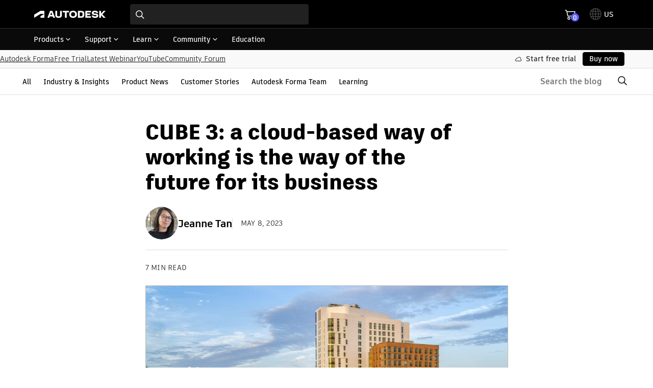

--- FILE ---
content_type: text/html; charset=UTF-8
request_url: https://blogs.autodesk.com/forma/2023/05/08/cube-3-forma-cloud-workflow/
body_size: 36394
content:
<!DOCTYPE html>
<html lang="en-US" class='dhig-wrapper'>
<head>
    <meta charset="UTF-8">
    <meta name="viewport" content="width=device-width, initial-scale=1.0">
    <link rel="preconnect" href="https://swc.autodesk.com" />
    <link rel="preconnect" href="https://swc.autodesk.com" crossorigin />
    <link rel="preconnect" href="https://tags.tiqcdn.com" />
    <meta name='robots' content='index, follow, max-image-preview:large, max-snippet:-1, max-video-preview:-1' />
	<style>img:is([sizes="auto" i], [sizes^="auto," i]) { contain-intrinsic-size: 3000px 1500px }</style>
	
	<!-- This site is optimized with the Yoast SEO plugin v26.7 - https://yoast.com/wordpress/plugins/seo/ -->
	<title>CUBE 3: a cloud-based way of working is the way of the future for its business | Autodesk Forma</title>
	<meta name="description" content="Future-proofing the business with a cloud-based digital strategy is essential to helping CUBE 3’s dynamic team provide unparalleled service to their clients." />
	<link rel="canonical" href="https://blogs.autodesk.com/forma/2023/05/08/cube-3-forma-cloud-workflow/" />
	<meta property="og:locale" content="en_US" />
	<meta property="og:type" content="article" />
	<meta property="og:title" content="CUBE 3: a cloud-based way of working is the way of the future for its business | Autodesk Forma" />
	<meta property="og:description" content="Future-proofing the business with a cloud-based digital strategy is essential to helping CUBE 3’s dynamic team provide unparalleled service to their clients." />
	<meta property="og:url" content="https://blogs.autodesk.com/forma/2023/05/08/cube-3-forma-cloud-workflow/" />
	<meta property="og:site_name" content="Autodesk Forma" />
	<meta property="article:published_time" content="2023-05-08T08:19:10+00:00" />
	<meta property="article:modified_time" content="2024-01-11T21:45:56+00:00" />
	<meta property="og:image" content="https://blogs.autodesk.com/forma/wp-content/uploads/sites/163/Northeastern-15.jpg" />
	<meta property="og:image:width" content="1920" />
	<meta property="og:image:height" content="1278" />
	<meta property="og:image:type" content="image/jpeg" />
	<meta name="author" content="Jeanne Tan" />
	<meta name="twitter:card" content="summary_large_image" />
	<meta name="twitter:label1" content="Written by" />
	<meta name="twitter:data1" content="Jeanne Tan" />
	<meta name="twitter:label2" content="Est. reading time" />
	<meta name="twitter:data2" content="8 minutes" />
	<script type="application/ld+json" class="yoast-schema-graph">{"@context":"https://schema.org","@graph":[{"@type":"Article","@id":"https://blogs.autodesk.com/forma/2023/05/08/cube-3-forma-cloud-workflow/#article","isPartOf":{"@id":"https://blogs.autodesk.com/forma/2023/05/08/cube-3-forma-cloud-workflow/"},"author":[{"@id":"https://blogs.autodesk.com/forma/#/schema/person/ceae615a1ac28f80ebf56d5fa341a644"}],"headline":"CUBE 3: a cloud-based way of working is the way of the future for its business","datePublished":"2023-05-08T08:19:10+00:00","dateModified":"2024-01-11T21:45:56+00:00","mainEntityOfPage":{"@id":"https://blogs.autodesk.com/forma/2023/05/08/cube-3-forma-cloud-workflow/"},"wordCount":1609,"publisher":{"@id":"https://blogs.autodesk.com/forma/#organization"},"image":{"@id":"https://blogs.autodesk.com/forma/2023/05/08/cube-3-forma-cloud-workflow/#primaryimage"},"thumbnailUrl":"https://blogs.autodesk.com/forma/wp-content/uploads/sites/163/Northeastern-15.jpg","articleSection":["Customer Stories"],"inLanguage":"en-US"},{"@type":"WebPage","@id":"https://blogs.autodesk.com/forma/2023/05/08/cube-3-forma-cloud-workflow/","url":"https://blogs.autodesk.com/forma/2023/05/08/cube-3-forma-cloud-workflow/","name":"CUBE 3: a cloud-based way of working is the way of the future for its business | Autodesk Forma","isPartOf":{"@id":"https://blogs.autodesk.com/forma/#website"},"primaryImageOfPage":{"@id":"https://blogs.autodesk.com/forma/2023/05/08/cube-3-forma-cloud-workflow/#primaryimage"},"image":{"@id":"https://blogs.autodesk.com/forma/2023/05/08/cube-3-forma-cloud-workflow/#primaryimage"},"thumbnailUrl":"https://blogs.autodesk.com/forma/wp-content/uploads/sites/163/Northeastern-15.jpg","datePublished":"2023-05-08T08:19:10+00:00","dateModified":"2024-01-11T21:45:56+00:00","description":"Future-proofing the business with a cloud-based digital strategy is essential to helping CUBE 3’s dynamic team provide unparalleled service to their clients.","breadcrumb":{"@id":"https://blogs.autodesk.com/forma/2023/05/08/cube-3-forma-cloud-workflow/#breadcrumb"},"inLanguage":"en-US","potentialAction":[{"@type":"ReadAction","target":["https://blogs.autodesk.com/forma/2023/05/08/cube-3-forma-cloud-workflow/"]}]},{"@type":"ImageObject","inLanguage":"en-US","@id":"https://blogs.autodesk.com/forma/2023/05/08/cube-3-forma-cloud-workflow/#primaryimage","url":"https://blogs.autodesk.com/forma/wp-content/uploads/sites/163/Northeastern-15.jpg","contentUrl":"https://blogs.autodesk.com/forma/wp-content/uploads/sites/163/Northeastern-15.jpg","width":1920,"height":1278},{"@type":"BreadcrumbList","@id":"https://blogs.autodesk.com/forma/2023/05/08/cube-3-forma-cloud-workflow/#breadcrumb","itemListElement":[{"@type":"ListItem","position":1,"name":"Home","item":"https://blogs.autodesk.com/forma/"},{"@type":"ListItem","position":2,"name":"CUBE 3: a cloud-based way of working is the way of the future for its business"}]},{"@type":"WebSite","@id":"https://blogs.autodesk.com/forma/#website","url":"https://blogs.autodesk.com/forma/","name":"Autodesk Forma Blog","description":"Insights, Updates &amp; Innovations in AEC","publisher":{"@id":"https://blogs.autodesk.com/forma/#organization"},"potentialAction":[{"@type":"SearchAction","target":{"@type":"EntryPoint","urlTemplate":"https://blogs.autodesk.com/forma/?s={search_term_string}"},"query-input":{"@type":"PropertyValueSpecification","valueRequired":true,"valueName":"search_term_string"}}],"inLanguage":"en-US"},{"@type":"Organization","@id":"https://blogs.autodesk.com/forma/#organization","name":"Autodesk Forma Blog","url":"https://blogs.autodesk.com/forma/","logo":{"@type":"ImageObject","inLanguage":"en-US","@id":"https://blogs.autodesk.com/forma/#/schema/logo/image/","url":"https://blogs.autodesk.com/forma/wp-content/uploads/sites/163/autodesk-favicon-1.svg","contentUrl":"https://blogs.autodesk.com/forma/wp-content/uploads/sites/163/autodesk-favicon-1.svg","width":32,"height":32,"caption":"Autodesk Forma Blog"},"image":{"@id":"https://blogs.autodesk.com/forma/#/schema/logo/image/"}},{"@type":"Person","@id":"https://blogs.autodesk.com/forma/#/schema/person/ceae615a1ac28f80ebf56d5fa341a644","name":"Jeanne Tan","image":{"@type":"ImageObject","inLanguage":"en-US","@id":"https://blogs.autodesk.com/forma/#/schema/person/image/e3d4111801b8882e7d0573b41737cb16","url":"https://blogs.autodesk.com/forma/wp-content/uploads/sites/163/jeanne-tan-1-150x150.jpeg","contentUrl":"https://blogs.autodesk.com/forma/wp-content/uploads/sites/163/jeanne-tan-1-150x150.jpeg","caption":"Jeanne Tan"},"description":"Marketing Manager","url":"https://blogs.autodesk.com/forma/author/jeannetan/"}]}</script>
	<!-- / Yoast SEO plugin. -->


<link rel='dns-prefetch' href='//swc.autodesk.com' />
<link rel='dns-prefetch' href='//tags.tiqcdn.com' />
<style id='wp-block-image-inline-css' type='text/css'>
.wp-block-image>a,.wp-block-image>figure>a{display:inline-block}.wp-block-image img{box-sizing:border-box;height:auto;max-width:100%;vertical-align:bottom}@media not (prefers-reduced-motion){.wp-block-image img.hide{visibility:hidden}.wp-block-image img.show{animation:show-content-image .4s}}.wp-block-image[style*=border-radius] img,.wp-block-image[style*=border-radius]>a{border-radius:inherit}.wp-block-image.has-custom-border img{box-sizing:border-box}.wp-block-image.aligncenter{text-align:center}.wp-block-image.alignfull>a,.wp-block-image.alignwide>a{width:100%}.wp-block-image.alignfull img,.wp-block-image.alignwide img{height:auto;width:100%}.wp-block-image .aligncenter,.wp-block-image .alignleft,.wp-block-image .alignright,.wp-block-image.aligncenter,.wp-block-image.alignleft,.wp-block-image.alignright{display:table}.wp-block-image .aligncenter>figcaption,.wp-block-image .alignleft>figcaption,.wp-block-image .alignright>figcaption,.wp-block-image.aligncenter>figcaption,.wp-block-image.alignleft>figcaption,.wp-block-image.alignright>figcaption{caption-side:bottom;display:table-caption}.wp-block-image .alignleft{float:left;margin:.5em 1em .5em 0}.wp-block-image .alignright{float:right;margin:.5em 0 .5em 1em}.wp-block-image .aligncenter{margin-left:auto;margin-right:auto}.wp-block-image :where(figcaption){margin-bottom:1em;margin-top:.5em}.wp-block-image.is-style-circle-mask img{border-radius:9999px}@supports ((-webkit-mask-image:none) or (mask-image:none)) or (-webkit-mask-image:none){.wp-block-image.is-style-circle-mask img{border-radius:0;-webkit-mask-image:url('data:image/svg+xml;utf8,<svg viewBox="0 0 100 100" xmlns="http://www.w3.org/2000/svg"><circle cx="50" cy="50" r="50"/></svg>');mask-image:url('data:image/svg+xml;utf8,<svg viewBox="0 0 100 100" xmlns="http://www.w3.org/2000/svg"><circle cx="50" cy="50" r="50"/></svg>');mask-mode:alpha;-webkit-mask-position:center;mask-position:center;-webkit-mask-repeat:no-repeat;mask-repeat:no-repeat;-webkit-mask-size:contain;mask-size:contain}}:root :where(.wp-block-image.is-style-rounded img,.wp-block-image .is-style-rounded img){border-radius:9999px}.wp-block-image figure{margin:0}.wp-lightbox-container{display:flex;flex-direction:column;position:relative}.wp-lightbox-container img{cursor:zoom-in}.wp-lightbox-container img:hover+button{opacity:1}.wp-lightbox-container button{align-items:center;-webkit-backdrop-filter:blur(16px) saturate(180%);backdrop-filter:blur(16px) saturate(180%);background-color:#5a5a5a40;border:none;border-radius:4px;cursor:zoom-in;display:flex;height:20px;justify-content:center;opacity:0;padding:0;position:absolute;right:16px;text-align:center;top:16px;width:20px;z-index:100}@media not (prefers-reduced-motion){.wp-lightbox-container button{transition:opacity .2s ease}}.wp-lightbox-container button:focus-visible{outline:3px auto #5a5a5a40;outline:3px auto -webkit-focus-ring-color;outline-offset:3px}.wp-lightbox-container button:hover{cursor:pointer;opacity:1}.wp-lightbox-container button:focus{opacity:1}.wp-lightbox-container button:focus,.wp-lightbox-container button:hover,.wp-lightbox-container button:not(:hover):not(:active):not(.has-background){background-color:#5a5a5a40;border:none}.wp-lightbox-overlay{box-sizing:border-box;cursor:zoom-out;height:100vh;left:0;overflow:hidden;position:fixed;top:0;visibility:hidden;width:100%;z-index:100000}.wp-lightbox-overlay .close-button{align-items:center;cursor:pointer;display:flex;justify-content:center;min-height:40px;min-width:40px;padding:0;position:absolute;right:calc(env(safe-area-inset-right) + 16px);top:calc(env(safe-area-inset-top) + 16px);z-index:5000000}.wp-lightbox-overlay .close-button:focus,.wp-lightbox-overlay .close-button:hover,.wp-lightbox-overlay .close-button:not(:hover):not(:active):not(.has-background){background:none;border:none}.wp-lightbox-overlay .lightbox-image-container{height:var(--wp--lightbox-container-height);left:50%;overflow:hidden;position:absolute;top:50%;transform:translate(-50%,-50%);transform-origin:top left;width:var(--wp--lightbox-container-width);z-index:9999999999}.wp-lightbox-overlay .wp-block-image{align-items:center;box-sizing:border-box;display:flex;height:100%;justify-content:center;margin:0;position:relative;transform-origin:0 0;width:100%;z-index:3000000}.wp-lightbox-overlay .wp-block-image img{height:var(--wp--lightbox-image-height);min-height:var(--wp--lightbox-image-height);min-width:var(--wp--lightbox-image-width);width:var(--wp--lightbox-image-width)}.wp-lightbox-overlay .wp-block-image figcaption{display:none}.wp-lightbox-overlay button{background:none;border:none}.wp-lightbox-overlay .scrim{background-color:#fff;height:100%;opacity:.9;position:absolute;width:100%;z-index:2000000}.wp-lightbox-overlay.active{visibility:visible}@media not (prefers-reduced-motion){.wp-lightbox-overlay.active{animation:turn-on-visibility .25s both}.wp-lightbox-overlay.active img{animation:turn-on-visibility .35s both}.wp-lightbox-overlay.show-closing-animation:not(.active){animation:turn-off-visibility .35s both}.wp-lightbox-overlay.show-closing-animation:not(.active) img{animation:turn-off-visibility .25s both}.wp-lightbox-overlay.zoom.active{animation:none;opacity:1;visibility:visible}.wp-lightbox-overlay.zoom.active .lightbox-image-container{animation:lightbox-zoom-in .4s}.wp-lightbox-overlay.zoom.active .lightbox-image-container img{animation:none}.wp-lightbox-overlay.zoom.active .scrim{animation:turn-on-visibility .4s forwards}.wp-lightbox-overlay.zoom.show-closing-animation:not(.active){animation:none}.wp-lightbox-overlay.zoom.show-closing-animation:not(.active) .lightbox-image-container{animation:lightbox-zoom-out .4s}.wp-lightbox-overlay.zoom.show-closing-animation:not(.active) .lightbox-image-container img{animation:none}.wp-lightbox-overlay.zoom.show-closing-animation:not(.active) .scrim{animation:turn-off-visibility .4s forwards}}@keyframes show-content-image{0%{visibility:hidden}99%{visibility:hidden}to{visibility:visible}}@keyframes turn-on-visibility{0%{opacity:0}to{opacity:1}}@keyframes turn-off-visibility{0%{opacity:1;visibility:visible}99%{opacity:0;visibility:visible}to{opacity:0;visibility:hidden}}@keyframes lightbox-zoom-in{0%{transform:translate(calc((-100vw + var(--wp--lightbox-scrollbar-width))/2 + var(--wp--lightbox-initial-left-position)),calc(-50vh + var(--wp--lightbox-initial-top-position))) scale(var(--wp--lightbox-scale))}to{transform:translate(-50%,-50%) scale(1)}}@keyframes lightbox-zoom-out{0%{transform:translate(-50%,-50%) scale(1);visibility:visible}99%{visibility:visible}to{transform:translate(calc((-100vw + var(--wp--lightbox-scrollbar-width))/2 + var(--wp--lightbox-initial-left-position)),calc(-50vh + var(--wp--lightbox-initial-top-position))) scale(var(--wp--lightbox-scale));visibility:hidden}}
</style>
<link rel='stylesheet' id='adsk-core-image-css' href='https://blogs.autodesk.com/forma/wp-content/themes/adk-fusion360-2022/dist/core-image.d3f43d7461998d742549.css?ver=6.8.3' type='text/css' media='all' />
<style id='wp-block-paragraph-inline-css' type='text/css'>
.is-small-text{font-size:.875em}.is-regular-text{font-size:1em}.is-large-text{font-size:2.25em}.is-larger-text{font-size:3em}.has-drop-cap:not(:focus):first-letter{float:left;font-size:8.4em;font-style:normal;font-weight:100;line-height:.68;margin:.05em .1em 0 0;text-transform:uppercase}body.rtl .has-drop-cap:not(:focus):first-letter{float:none;margin-left:.1em}p.has-drop-cap.has-background{overflow:hidden}:root :where(p.has-background){padding:1.25em 2.375em}:where(p.has-text-color:not(.has-link-color)) a{color:inherit}p.has-text-align-left[style*="writing-mode:vertical-lr"],p.has-text-align-right[style*="writing-mode:vertical-rl"]{rotate:180deg}
</style>
<style id='wp-block-list-inline-css' type='text/css'>
ol,ul{box-sizing:border-box}:root :where(.wp-block-list.has-background){padding:1.25em 2.375em}
</style>
<style id='wp-block-spacer-inline-css' type='text/css'>
.wp-block-spacer{clear:both}
</style>
<style id='wp-block-heading-inline-css' type='text/css'>
h1.has-background,h2.has-background,h3.has-background,h4.has-background,h5.has-background,h6.has-background{padding:1.25em 2.375em}h1.has-text-align-left[style*=writing-mode]:where([style*=vertical-lr]),h1.has-text-align-right[style*=writing-mode]:where([style*=vertical-rl]),h2.has-text-align-left[style*=writing-mode]:where([style*=vertical-lr]),h2.has-text-align-right[style*=writing-mode]:where([style*=vertical-rl]),h3.has-text-align-left[style*=writing-mode]:where([style*=vertical-lr]),h3.has-text-align-right[style*=writing-mode]:where([style*=vertical-rl]),h4.has-text-align-left[style*=writing-mode]:where([style*=vertical-lr]),h4.has-text-align-right[style*=writing-mode]:where([style*=vertical-rl]),h5.has-text-align-left[style*=writing-mode]:where([style*=vertical-lr]),h5.has-text-align-right[style*=writing-mode]:where([style*=vertical-rl]),h6.has-text-align-left[style*=writing-mode]:where([style*=vertical-lr]),h6.has-text-align-right[style*=writing-mode]:where([style*=vertical-rl]){rotate:180deg}
</style>
<style id='wp-block-group-inline-css' type='text/css'>
.wp-block-group{box-sizing:border-box}:where(.wp-block-group.wp-block-group-is-layout-constrained){position:relative}
</style>
<link rel='stylesheet' id='adsk-core-group-css' href='https://blogs.autodesk.com/forma/wp-content/themes/adk-fusion360-2022/dist/core-group.6b2c0790faffb4ccac81.css?ver=6.8.3' type='text/css' media='all' />
<link rel='stylesheet' id='autodesk-marketo-form-style-css' href='https://blogs.autodesk.com/forma/wp-content/plugins/DHIG-Blocks/blocks/MarketoForm/build/style-index.css?ver=6.8.3' type='text/css' media='all' />
<style id='wp-block-columns-inline-css' type='text/css'>
.wp-block-columns{align-items:normal!important;box-sizing:border-box;display:flex;flex-wrap:wrap!important}@media (min-width:782px){.wp-block-columns{flex-wrap:nowrap!important}}.wp-block-columns.are-vertically-aligned-top{align-items:flex-start}.wp-block-columns.are-vertically-aligned-center{align-items:center}.wp-block-columns.are-vertically-aligned-bottom{align-items:flex-end}@media (max-width:781px){.wp-block-columns:not(.is-not-stacked-on-mobile)>.wp-block-column{flex-basis:100%!important}}@media (min-width:782px){.wp-block-columns:not(.is-not-stacked-on-mobile)>.wp-block-column{flex-basis:0;flex-grow:1}.wp-block-columns:not(.is-not-stacked-on-mobile)>.wp-block-column[style*=flex-basis]{flex-grow:0}}.wp-block-columns.is-not-stacked-on-mobile{flex-wrap:nowrap!important}.wp-block-columns.is-not-stacked-on-mobile>.wp-block-column{flex-basis:0;flex-grow:1}.wp-block-columns.is-not-stacked-on-mobile>.wp-block-column[style*=flex-basis]{flex-grow:0}:where(.wp-block-columns){margin-bottom:1.75em}:where(.wp-block-columns.has-background){padding:1.25em 2.375em}.wp-block-column{flex-grow:1;min-width:0;overflow-wrap:break-word;word-break:break-word}.wp-block-column.is-vertically-aligned-top{align-self:flex-start}.wp-block-column.is-vertically-aligned-center{align-self:center}.wp-block-column.is-vertically-aligned-bottom{align-self:flex-end}.wp-block-column.is-vertically-aligned-stretch{align-self:stretch}.wp-block-column.is-vertically-aligned-bottom,.wp-block-column.is-vertically-aligned-center,.wp-block-column.is-vertically-aligned-top{width:100%}
</style>
<link rel='stylesheet' id='adsk-universal-header-css' href='https://blogs.autodesk.com/forma/wp-content/themes/adk-fusion360-2022/dist/adsk-universal-header.bb2c1d1d2b342644c105.css?ver=6.8.3' type='text/css' media='all' />
<style id='wp-block-navigation-link-inline-css' type='text/css'>
.wp-block-navigation .wp-block-navigation-item__label{overflow-wrap:break-word}.wp-block-navigation .wp-block-navigation-item__description{display:none}.link-ui-tools{border-top:1px solid #f0f0f0;padding:8px}.link-ui-block-inserter{padding-top:8px}.link-ui-block-inserter__back{margin-left:8px;text-transform:uppercase}
</style>
<link rel='stylesheet' id='is-style-circular-icon-link-css' href='https://blogs.autodesk.com/forma/wp-content/themes/adk-fusion360-2022/dist/is-style-circular-icon-link.de3a95012b72e3805e99.css?ver=6.8.3' type='text/css' media='all' />
<link rel='stylesheet' id='wp-block-navigation-css' href='https://blogs.autodesk.com/forma/wp-includes/blocks/navigation/style.min.css?ver=6.8.3' type='text/css' media='all' />
<link rel='stylesheet' id='adsk-core-navigation-css' href='https://blogs.autodesk.com/forma/wp-content/themes/adk-fusion360-2022/dist/core-navigation.497777e5c5242dc47ff0.css?ver=6.8.3' type='text/css' media='all' />
<style id='wp-block-library-inline-css' type='text/css'>
:root{--wp-admin-theme-color:#007cba;--wp-admin-theme-color--rgb:0,124,186;--wp-admin-theme-color-darker-10:#006ba1;--wp-admin-theme-color-darker-10--rgb:0,107,161;--wp-admin-theme-color-darker-20:#005a87;--wp-admin-theme-color-darker-20--rgb:0,90,135;--wp-admin-border-width-focus:2px;--wp-block-synced-color:#7a00df;--wp-block-synced-color--rgb:122,0,223;--wp-bound-block-color:var(--wp-block-synced-color)}@media (min-resolution:192dpi){:root{--wp-admin-border-width-focus:1.5px}}.wp-element-button{cursor:pointer}:root{--wp--preset--font-size--normal:16px;--wp--preset--font-size--huge:42px}:root .has-very-light-gray-background-color{background-color:#eee}:root .has-very-dark-gray-background-color{background-color:#313131}:root .has-very-light-gray-color{color:#eee}:root .has-very-dark-gray-color{color:#313131}:root .has-vivid-green-cyan-to-vivid-cyan-blue-gradient-background{background:linear-gradient(135deg,#00d084,#0693e3)}:root .has-purple-crush-gradient-background{background:linear-gradient(135deg,#34e2e4,#4721fb 50%,#ab1dfe)}:root .has-hazy-dawn-gradient-background{background:linear-gradient(135deg,#faaca8,#dad0ec)}:root .has-subdued-olive-gradient-background{background:linear-gradient(135deg,#fafae1,#67a671)}:root .has-atomic-cream-gradient-background{background:linear-gradient(135deg,#fdd79a,#004a59)}:root .has-nightshade-gradient-background{background:linear-gradient(135deg,#330968,#31cdcf)}:root .has-midnight-gradient-background{background:linear-gradient(135deg,#020381,#2874fc)}.has-regular-font-size{font-size:1em}.has-larger-font-size{font-size:2.625em}.has-normal-font-size{font-size:var(--wp--preset--font-size--normal)}.has-huge-font-size{font-size:var(--wp--preset--font-size--huge)}.has-text-align-center{text-align:center}.has-text-align-left{text-align:left}.has-text-align-right{text-align:right}#end-resizable-editor-section{display:none}.aligncenter{clear:both}.items-justified-left{justify-content:flex-start}.items-justified-center{justify-content:center}.items-justified-right{justify-content:flex-end}.items-justified-space-between{justify-content:space-between}.screen-reader-text{border:0;clip-path:inset(50%);height:1px;margin:-1px;overflow:hidden;padding:0;position:absolute;width:1px;word-wrap:normal!important}.screen-reader-text:focus{background-color:#ddd;clip-path:none;color:#444;display:block;font-size:1em;height:auto;left:5px;line-height:normal;padding:15px 23px 14px;text-decoration:none;top:5px;width:auto;z-index:100000}html :where(.has-border-color){border-style:solid}html :where([style*=border-top-color]){border-top-style:solid}html :where([style*=border-right-color]){border-right-style:solid}html :where([style*=border-bottom-color]){border-bottom-style:solid}html :where([style*=border-left-color]){border-left-style:solid}html :where([style*=border-width]){border-style:solid}html :where([style*=border-top-width]){border-top-style:solid}html :where([style*=border-right-width]){border-right-style:solid}html :where([style*=border-bottom-width]){border-bottom-style:solid}html :where([style*=border-left-width]){border-left-style:solid}html :where(img[class*=wp-image-]){height:auto;max-width:100%}:where(figure){margin:0 0 1em}html :where(.is-position-sticky){--wp-admin--admin-bar--position-offset:var(--wp-admin--admin-bar--height,0px)}@media screen and (max-width:600px){html :where(.is-position-sticky){--wp-admin--admin-bar--position-offset:0px}}
</style>
<link rel='stylesheet' id='adsk-digital-hig-css' href='https://swc.autodesk.com/pharmacopeia/css/dhig2021/v0/dhig-global.css?ver=6.8.3' type='text/css' media='all' />
<link rel='stylesheet' id='theme-css' href='https://blogs.autodesk.com/forma/wp-content/themes/adk-fusion360-2022/style.css' type='text/css' media='(max-width: 0px)' />
<style id='theme-inline-css' type='text/css'>
.article-content{--article-text:inherit;--article-base-font:undefined;--article-base-font:var(--type-4);--article-link:inherit;--article-link:var(--theme-link,inherit);--article-cta:#000;--article-cta:var(--theme-cta,#000);--article-ctaText:#fff;--article-ctaText:var(--theme-ctaText,#fff);--article-gutter:undefined;--article-gutter:var(--spacing-4);--article-text-gutter:undefined;--article-text-gutter:var(--spacing-3);--article-content-size:44.4375rem;--article-w-sm:undefined;--article-w-sm:calc(var(--article-content-size) + var(--article-gutter)*2);--article-w-md:undefined;--article-w-md:calc(var(--col10) + var(--article-gutter)*2);--article-w-lg:undefined;--article-w-lg:calc(var(--col12) + var(--article-gutter)*2);--article-w-full:100%;--adk-card-hover-color:undefined;--adk-card-hover-color:var(--theme-link);font:undefined;font:var(--article-base-font)}.entry-content iframe{display:block}.entry-content :is(h1,h2,h3,h4,h5,h6) img{background-color:transparent}.entry-content .is-style-adk-nav{max-width:undefined;max-width:var(--article-w-md)}.entry-content .wp-block-column>*{margin:0}.entry-content .wp-block-column>*+*{margin-top:undefined;margin-top:var(--article-text-gutter)}.entry-content .is-style-equal-height>*{display:flex;flex-wrap:wrap}.entry-content img{max-width:100%}.entry-content .wp-block-table,.entry-content>*{margin-left:auto;margin-right:auto;padding-left:undefined;padding-left:var(--article-gutter);padding-right:undefined;padding-right:var(--article-gutter)}.entry-content>.wp-block-image{margin-bottom:2rem;margin-top:2rem;max-width:undefined;max-width:calc(100% - var(--article-gutter)*2);padding-left:0;padding-right:0;width:undefined;width:var(--article-content-size)}.entry-content .wp-block-pullquote,.entry-content .wp-block-quote,.entry-content>ol,.entry-content>ul{max-width:undefined;max-width:var(--article-w-sm)}.entry-content .wp-block-cover{margin-bottom:0;max-width:undefined;max-width:min(calc(100% - var(--article-gutter)),var(--article-content-size))}.entry-content .wp-block-cover+.wp-block-cover.wp-block-cover.wp-block-cover.wp-block-cover{margin-top:0}.entry-content .alignwide{max-width:undefined;max-width:var(--article-w-lg)}.entry-content .alignfull{max-width:100%}.entry-content>ol,.entry-content>ul{padding-left:undefined;padding-left:calc(var(--article-gutter)*3)}.entry-content.entry-content.entry-content>:where(h2,h3,h4,h5,h6):where(:not(.wp-block-post-title)){margin-bottom:2rem;margin-top:3rem}.entry-content .wp-block-pullquote,.entry-content .wp-block-quote{margin-bottom:4rem;margin-top:5rem}.entry-content.entry-content.entry-content :first-child{margin-top:0}.entry-content>.wp-block-media-text,.entry-content>.wp-block-separator{max-width:undefined;max-width:var(--article-content-size);width:undefined;width:calc(100% - var(--article-gutter)*2)}@media (min-width:35em){.entry-content>*,.entry-content>.wp-block-table{max-width:undefined;max-width:var(--article-w-sm)}}.AuthorList{max-width:undefined;max-width:var(--article-w-lg)}.CollapsibleSection{max-width:undefined;max-width:var(--article-w-md);padding:0}.CollapsibleSection+.CollapsibleSection{margin-top:undefined;margin-top:var(--spacing-3)}*+.wp-block-create-block-adk-card{margin-top:undefined;margin-top:var(--spacing-10)}@media (min-width:37.5em){*+.is-style-adk-card--xs{margin-top:undefined;margin-top:var(--article-gutter)}}bld-card,bld-links-card,bld-links-card>*{width:100%}.sm{max-width:undefined;max-width:var(--article-w-sm)}.md,.sm{margin-left:auto;margin-right:auto}.md{max-width:undefined;max-width:var(--article-w-md)}.lg{margin-left:auto;margin-right:auto;max-width:undefined;max-width:var(--article-w-lg)}.gutters{padding-left:undefined;padding-left:var(--article-gutter);padding-right:undefined;padding-right:var(--article-gutter)}.no-gutters.no-gutters{padding-left:0;padding-right:0}.full{max-width:undefined;max-width:var(--article-w-full);padding:0}.LinksCard{align-items:flex-start;display:flex;flex-direction:column}bld-links-card a{text-decoration:none}.LinksCard__body{display:flex;flex-direction:column;flex-grow:1}.LinksCard__links.LinksCard__links{margin-bottom:auto}.lyte iframe{margin-top:0;min-width:100%}
:root{--spacing-1:.25rem;--spacing-2:.5rem;--spacing-3:.75rem;--spacing-4:1rem;--spacing-5:1.25rem;--spacing-6:1.5rem;--spacing-7:2rem;--spacing-8:3rem;--spacing-9:4rem;--spacing-10:5rem;--spacing-px:.0625rem;--spacing-1_50:2.5%;--spacing-1_2:50%;--spacing-1_3:33.333333%;--spacing-2_3:66.666667%;--spacing-1_4:25%;--spacing-2_4:50%;--spacing-3_4:75%;--spacing-1_5:20%;--spacing-2_5:40%;--spacing-3_5:60%;--spacing-4_5:80%;--spacing-1_6:16.666667%;--spacing-2_6:33.333333%;--spacing-3_6:50%;--spacing-4_6:66.666667%;--spacing-5_6:83.333333%;--spacing-7_8:87.5%;--spacing-1_12:8.333333%;--spacing-2_12:16.666667%;--spacing-3_12:25%;--spacing-4_12:33.333333%;--spacing-5_12:41.666667%;--spacing-6_12:50%;--spacing-7_12:58.333333%;--spacing-8_12:66.666667%;--spacing-9_12:75%;--spacing-10_12:83.333333%;--spacing-11_12:91.666667%;--type-1:.75rem/1.33 ArtifaktElement,sans-serif;--type-2:.875rem/1.43 ArtifaktElement,sans-serif;--type-3:1rem/1.5 ArtifaktElement,sans-serif;--type-4:1.25rem/1.4 ArtifaktElement,sans-serif;--type-5:1.5rem/1.33 ArtifaktElement,sans-serif;--type-6:1.75rem/1.29 ArtifaktElement,sans-serif;--type-7:2rem/1.25 ArtifaktElement,sans-serif;--type-8:2.25rem/1.22 ArtifaktElement,sans-serif;--type-9:2.5rem/1.2 ArtifaktElement,sans-serif;--type-10:2.75rem/1.18 ArtifaktElement,sans-serif;--col12:75.45000rem;--col11:69.03750rem;--col10:62.62500rem;--col9:56.21250rem;--col8:49.80000rem;--col7:43.38750rem;--col6:36.97500rem;--col5:30.56250rem;--col4:24.15000rem;--col3:17.73750rem;--col2:11.32500rem;--col1:4.91250rem;--white:#fff;--black:#000;--transparent:transparent;--charcoal-050:#f5f5f5;--charcoal-100:#eee;--charcoal-200:#dedede;--charcoal-400:#bbb;--charcoal-700:#666;--charcoal-800:#4d4d4d;--charcoal-900:#3c3c3c;--charcoal-950:#212121;--success-600:#507b16;--warning-600:#d9730b;--warning-700:#bf5808;--error-600:#ec4a41;--error-700:#af1b1b;--slate-light:#ccc;--slate-dark:#666;--slate-100:#f9f9f9}.Comments{content-visibility:auto;contain-intrinsic-size:40rem}.Comments textarea{-webkit-appearance:none;-moz-appearance:none;appearance:none;border:.0625rem solid;border:var(--spacing-px) solid;border-radius:.125rem;font:1rem/1.5 ArtifaktElement,sans-serif;font:var(--type-3);max-width:100%;padding:.75rem;padding:var(--spacing-3)}.comment-notes{border-top:.0625rem solid #dedede;border-top:var(--spacing-px) solid var(--charcoal-200);padding-top:1rem;padding-top:var(--spacing-4)}.comment .comment-respond,.pingback .comment-respond{margin-left:4rem;margin-left:var(--spacing-9);margin-top:1.25rem;margin-top:var(--spacing-5)}.comment .comment-respond,.CommentsForm,.pingback .comment-respond{background-color:#f5f5f5;background-color:var(--charcoal-050);padding:2rem;padding:var(--spacing-7)}.comment-reply-login{display:none}.comment-reply-title{font:1rem/1.5 ArtifaktElement,sans-serif;font:var(--type-3);font-weight:400;margin:0}.wp-social-login-widget{background:#fff;background:var(--white);border:.0625rem solid #666;border:var(--spacing-px) solid var(--charcoal-700);border-radius:2px;margin:.75rem 0 0;margin:var(--spacing-3) 0 0 0;padding:.75rem;padding:var(--spacing-3);width:100%}.logged-in-as{align-items:flex-end;border-bottom:.0625rem solid #dedede;border-bottom:var(--spacing-px) solid var(--charcoal-200);display:flex;font-size:1rem;font-size:var(--spacing-4);font-weight:600;padding-bottom:1rem;padding-bottom:var(--spacing-4);width:100%}.logged-in-as a{color:#3c3c3c;color:var(--charcoal-900);font-weight:600}.logged-in-as a:nth-of-type(2){margin-left:auto}.comment-form-author,.comment-form-comment,.comment-form-email,.comment-form-url{margin:0 0 .75rem;margin-bottom:var(--spacing-3)}.comment-form-author label,.comment-form-comment label,.comment-form-email label,.comment-form-url label{display:block;margin:0 0 .5rem;margin-bottom:var(--spacing-2);width:100%}.comment-form-comment textarea{width:100%}.form-submit input[type=submit]{-webkit-box-align:center;-webkit-box-pack:center;-webkit-tap-highlight-color:transparent;align-items:center;-webkit-appearance:none;-moz-appearance:none;appearance:none;background:#000;border:1px solid #000;border-radius:4px;box-shadow:none;box-sizing:border-box;color:#fff!important;cursor:pointer;display:inline-flex;font-size:1rem;font-weight:600;justify-content:center;line-height:1.25;margin:0;min-width:80px;opacity:1;outline:0;padding:9px 1.25rem;position:relative;text-decoration:none;text-transform:none;transition:none 0s ease 0s;-webkit-user-select:none;-moz-user-select:none;user-select:none;vertical-align:middle}.form-submit input[type=submit]:hover{box-shadow:0 0 0 1px #8080ff}.comment,.pingback{list-style:none}.comment-body p{display:block;margin:0 0 1rem;margin:0 0 var(--spacing-4) 0;width:100%}.comment-body p:last-of-type{margin-bottom:0}.comment-body .reply{width:100%}.comment-author{display:inline-block;margin-right:-2rem}.comment-meta{display:inline-block;font-family:ArtifaktElement,Arial,sans-serif;font-size:.875rem;font-weight:400;letter-spacing:.02em;line-height:1.5;padding-left:4rem;text-transform:uppercase}.comment-meta :-moz-any-link{color:inherit;margin:1rem 0;margin:var(--spacing-4) 0;text-decoration:inherit}.comment-meta :any-link{color:inherit;margin:1rem 0;margin:var(--spacing-4) 0;text-decoration:inherit}.comment-author cite{color:#000;font-family:ArtifaktElement,Arial,sans-serif;font-size:1rem;font-style:normal;font-weight:700;letter-spacing:0;line-height:1.5;position:relative}.comment,.pingback{padding-bottom:2rem;padding-bottom:var(--spacing-7)}.comment .children .comment:last-of-type,.pingback .children .comment:last-of-type{padding-bottom:0}.comment:not(:last-of-type){border-bottom:.0625rem solid #dedede;border-bottom:var(--spacing-px) solid var(--charcoal-200);margin-bottom:2rem;margin-bottom:var(--spacing-7)}.comment .children,.pingback .children{border-top:1px solid #dedede;border-top:1px solid var(--charcoal-200);margin-top:2rem;margin-top:var(--spacing-7);padding-top:2rem;padding-top:var(--spacing-7)}.comment .says,.pingback .says{display:none}.comment .avatar{border-radius:50%;margin-right:1rem}.comment .avatar,.pingback .vcard:before{display:inline-block;height:3rem;height:var(--spacing-8);vertical-align:middle;width:3rem;width:var(--spacing-8)}.pingback .vcard:before{background-image:url("data:image/svg+xml;charset=utf-8,%3Csvg xmlns='http://www.w3.org/2000/svg' width='72' height='66'%3E%3Ccircle cx='32' cy='32' r='32' fill='%23C5C5C5'/%3E%3Cpath fill='%23fff' d='M9 54.2a24 24 0 0 1 14.7-15.7 15 15 0 1 1 16.6 0A24 24 0 0 1 55 54.2a32 32 0 0 1-46 0z'/%3E%3Ccircle cx='56.5' cy='50.5' r='15.5'/%3E%3Cpath stroke='%23fff' stroke-linecap='round' stroke-width='2' d='M54 44h10v10m0-10L50 58'/%3E%3C/svg%3E");background-position:50%;background-repeat:no-repeat;background-size:contain;content:"";margin-right:1.15rem}.comment-body p{font-family:ArtifaktElement,Arial,sans-serif;font-size:1.125rem}.comment-body .reply,.comment-body p{padding-left:4rem;padding-left:var(--spacing-9)}.comment cite a,.pingback cite a{color:#3c3c3c;color:var(--charcoal-900)}.comment-reply-link{color:#2a2a2a;color:var(--theme-link,#2a2a2a);display:inline-block;font:1rem/1.5 ArtifaktElement,sans-serif;font:var(--type-3);font-weight:600;margin:1rem 0 0;margin:var(--spacing-4) 0 0 0;text-decoration-thickness:.0625rem;text-decoration-thickness:var(--spacing-px);text-underline-offset:.25rem;text-underline-offset:var(--spacing-1)}.comment-reply-title small{float:right}.wp-social-login-widget{align-items:baseline;display:flex}.wp-social-login-connect-with{margin-right:.25rem}.wp-social-login-provider-list a{opacity:.75}.wp-social-login-provider-list a:hover{opacity:1}.comment cite a,.logged-in-as a,.pingback cite a,.wp-social-login-provider-list *,.wp-social-login-widget a{text-decoration-thickness:.0625rem;text-decoration-thickness:var(--spacing-px);text-underline-offset:.25rem;text-underline-offset:var(--spacing-1)}
.add-reaction .plus-button{height:undefined;height:var(--spacing-6);margin-right:undefined;margin-right:var(--spacing-3);width:undefined;width:var(--spacing-6)}.reaction-popover{background-color:#fff;bottom:undefined;bottom:var(--spacing-7);box-shadow:undefined;box-shadow:0 .125rem var(--spacing-2) 0 rgba(0,0,0,.28);padding:undefined;padding:var(--spacing-3);width:undefined;width:var(--col3)}.reaction-popover ul{list-style:none;margin:0;padding:0}.reaction-popover ul li{border-bottom:undefined;border-bottom:var(--spacing-px) solid var(--charcoal-200)}.reaction-popover ul li:last-of-type{border-bottom:none}.reaction-popover ul li:hover{background-color:undefined;background-color:var(--charcoal-050)}.reaction-popover ul li.rb_chosen{font-weight:700}.reaction-popover ul li:before{background-position:50%;background-repeat:no-repeat;background-size:undefined;background-size:var(--spacing-6) auto;content:"";display:inline-block;height:undefined;height:var(--spacing-7);margin:undefined;margin:0 var(--spacing-1) 0 0;position:relative;vertical-align:middle;width:undefined;width:var(--spacing-7)}.reaction-popover ul li.rb_chosen:before{background-color:undefined;background-color:var(--charcoal-200);border-radius:50%}.reaction-popover ul li.reaction_button{background-position:0;background-repeat:no-repeat;background-size:undefined;background-size:var(--spacing-7) auto}.reaction-popover ul li button,.reaction-popover ul li button:disabled{-webkit-appearance:none;-moz-appearance:none;appearance:none;background:none;border:none;color:inherit;cursor:pointer;font:undefined;font:var(--type-3);height:100%;left:0;text-align:left;top:0}.reaction_counts{display:flex;height:undefined;height:var(--spacing-7);margin-left:auto}.reaction_counts ul{display:flex;margin:0;padding:0}.reaction_counts ul li{background-position:0;background-repeat:no-repeat;list-style:none;margin-right:undefined;margin-right:var(--spacing-3);padding-left:undefined;padding-left:var(--spacing-7)}.reaction_counts ul li:last-of-type{margin-right:0}
:root{--spacing-1:.25rem;--spacing-2:.5rem;--spacing-3:.75rem;--spacing-4:1rem;--spacing-5:1.25rem;--spacing-6:1.5rem;--spacing-7:2rem;--spacing-8:3rem;--spacing-9:4rem;--spacing-10:5rem;--spacing-px:.0625rem;--spacing-1_50:2.5%;--spacing-1_2:50%;--spacing-1_3:33.333333%;--spacing-2_3:66.666667%;--spacing-1_4:25%;--spacing-2_4:50%;--spacing-3_4:75%;--spacing-1_5:20%;--spacing-2_5:40%;--spacing-3_5:60%;--spacing-4_5:80%;--spacing-1_6:16.666667%;--spacing-2_6:33.333333%;--spacing-3_6:50%;--spacing-4_6:66.666667%;--spacing-5_6:83.333333%;--spacing-7_8:87.5%;--spacing-1_12:8.333333%;--spacing-2_12:16.666667%;--spacing-3_12:25%;--spacing-4_12:33.333333%;--spacing-5_12:41.666667%;--spacing-6_12:50%;--spacing-7_12:58.333333%;--spacing-8_12:66.666667%;--spacing-9_12:75%;--spacing-10_12:83.333333%;--spacing-11_12:91.666667%;--type-1:.75rem/1.33 ArtifaktElement,sans-serif;--type-2:.875rem/1.43 ArtifaktElement,sans-serif;--type-3:1rem/1.5 ArtifaktElement,sans-serif;--type-4:1.25rem/1.4 ArtifaktElement,sans-serif;--type-5:1.5rem/1.33 ArtifaktElement,sans-serif;--type-6:1.75rem/1.29 ArtifaktElement,sans-serif;--type-7:2rem/1.25 ArtifaktElement,sans-serif;--type-8:2.25rem/1.22 ArtifaktElement,sans-serif;--type-9:2.5rem/1.2 ArtifaktElement,sans-serif;--type-10:2.75rem/1.18 ArtifaktElement,sans-serif;--col12:75.45000rem;--col11:69.03750rem;--col10:62.62500rem;--col9:56.21250rem;--col8:49.80000rem;--col7:43.38750rem;--col6:36.97500rem;--col5:30.56250rem;--col4:24.15000rem;--col3:17.73750rem;--col2:11.32500rem;--col1:4.91250rem;--white:#fff;--black:#000;--transparent:transparent;--charcoal-050:#f5f5f5;--charcoal-100:#eee;--charcoal-200:#dedede;--charcoal-400:#bbb;--charcoal-700:#666;--charcoal-800:#4d4d4d;--charcoal-900:#3c3c3c;--charcoal-950:#212121;--success-600:#507b16;--warning-600:#d9730b;--warning-700:#bf5808;--error-600:#ec4a41;--error-700:#af1b1b;--slate-light:#ccc;--slate-dark:#666;--slate-100:#f9f9f9}.TagList a{border-bottom:1.5px dashed #666;border-bottom:1.5px dashed var(--charcoal-700);text-decoration:none;text-transform:capitalize}.TagList a:hover{border-bottom:1px solid #666;border-bottom:1px solid var(--charcoal-700)}
.Tabs__tabControl{position:relative}.Tabs__tabControl:focus:not(:focus-visible){outline:none}[class*=dhig-theme--][class*=dhig-theme--] .Tabs__tabControl{text-decoration:none}.Tabs__tabControl:after{background-color:#3c3c3c;bottom:0;content:"";display:block;height:undefined;height:var(--spacing-1);left:0;position:absolute;right:0;transform:scaleY(.0001);transform-origin:bottom;transition:transform .25s;width:100%}.Tabs__tabControl--selected:after{transform:scaleY(.9999)}[x-cloak] .Tabs__tab--last,[x-cloak] .Tabs__tab:target{visibility:visible}[x-cloak] .Tabs__tab,[x-cloak] :target~.Tabs__tab--last{visibility:hidden}
:root{--spacing-1:.25rem;--spacing-2:.5rem;--spacing-3:.75rem;--spacing-4:1rem;--spacing-5:1.25rem;--spacing-6:1.5rem;--spacing-7:2rem;--spacing-8:3rem;--spacing-9:4rem;--spacing-10:5rem;--spacing-px:.0625rem;--spacing-1_50:2.5%;--spacing-1_2:50%;--spacing-1_3:33.333333%;--spacing-2_3:66.666667%;--spacing-1_4:25%;--spacing-2_4:50%;--spacing-3_4:75%;--spacing-1_5:20%;--spacing-2_5:40%;--spacing-3_5:60%;--spacing-4_5:80%;--spacing-1_6:16.666667%;--spacing-2_6:33.333333%;--spacing-3_6:50%;--spacing-4_6:66.666667%;--spacing-5_6:83.333333%;--spacing-7_8:87.5%;--spacing-1_12:8.333333%;--spacing-2_12:16.666667%;--spacing-3_12:25%;--spacing-4_12:33.333333%;--spacing-5_12:41.666667%;--spacing-6_12:50%;--spacing-7_12:58.333333%;--spacing-8_12:66.666667%;--spacing-9_12:75%;--spacing-10_12:83.333333%;--spacing-11_12:91.666667%;--type-1:.75rem/1.33 ArtifaktElement,sans-serif;--type-2:.875rem/1.43 ArtifaktElement,sans-serif;--type-3:1rem/1.5 ArtifaktElement,sans-serif;--type-4:1.25rem/1.4 ArtifaktElement,sans-serif;--type-5:1.5rem/1.33 ArtifaktElement,sans-serif;--type-6:1.75rem/1.29 ArtifaktElement,sans-serif;--type-7:2rem/1.25 ArtifaktElement,sans-serif;--type-8:2.25rem/1.22 ArtifaktElement,sans-serif;--type-9:2.5rem/1.2 ArtifaktElement,sans-serif;--type-10:2.75rem/1.18 ArtifaktElement,sans-serif;--col12:75.45000rem;--col11:69.03750rem;--col10:62.62500rem;--col9:56.21250rem;--col8:49.80000rem;--col7:43.38750rem;--col6:36.97500rem;--col5:30.56250rem;--col4:24.15000rem;--col3:17.73750rem;--col2:11.32500rem;--col1:4.91250rem;--white:#fff;--black:#000;--transparent:transparent;--charcoal-050:#f5f5f5;--charcoal-100:#eee;--charcoal-200:#dedede;--charcoal-400:#bbb;--charcoal-700:#666;--charcoal-800:#4d4d4d;--charcoal-900:#3c3c3c;--charcoal-950:#212121;--success-600:#507b16;--warning-600:#d9730b;--warning-700:#bf5808;--error-600:#ec4a41;--error-700:#af1b1b;--slate-light:#ccc;--slate-dark:#666;--slate-100:#f9f9f9;--bg-opacity:0;--placeholder-opacity:1;--magic-nav-height:3.375rem}@font-face{font-display:swap;font-family:ArtifaktElement;font-style:normal;font-weight:400;src:url(https://swc.autodesk.com/pharmacopeia/fonts/ArtifaktElement/v1.0/WOFF2/Artifakt%20Element%20Regular.woff2) format("woff2")}@font-face{font-display:swap;font-family:ArtifaktElement;font-style:normal;font-weight:600;src:url(https://swc.autodesk.com/pharmacopeia/fonts/ArtifaktElement/v1.0/WOFF2/Artifakt%20Element%20Semi%20Bold.woff2) format("woff2")}@font-face{font-family:ArtifaktElement;font-style:normal;font-weight:700;src:url(https://swc.autodesk.com/pharmacopeia/fonts/ArtifaktElement/v1.0/WOFF2/Artifakt%20Element%20Bold.woff2) format("woff2")}@font-face{ascent-override:105%;descent-override:35%;font-family:Sans;line-gap-override:0%;src:local(Arial)}@font-face{ascent-override:105%;descent-override:35%;font-family:Roboto;line-gap-override:0%;src:local("Roboto"),local("Roboto-Regular")}@media (min-width:64.0625rem){:root{--magic-nav-height:3.1875rem}}:focus:not(:focus-visible){outline:none}body,html{text-rendering:geometricPrecision;-webkit-font-smoothing:antialiased;color:#666;color:var(--charcoal-700);font-family:ArtifaktElement,Sans,Roboto,sans-serif;margin:0;padding:0;scroll-behavior:smooth;scroll-padding:5rem}*{box-sizing:border-box}img{height:auto;max-width:100%}iframe,img{background:#e6e6e6;border:none;outline:1px solid rgba(0,0,0,.1);outline-offset:-1px}[src*=".svg" i],[src*=transparent-background i]{background:transparent}.universal-footer img,[src*=no-border i]{outline:none}textarea{max-width:100%}click-cosy:defined{cursor:pointer}:root .universal-footer .cmp-legal-footer .page-container .cmp-legal-footer__copyright{white-space:normal}.is-style-extra-wide{--wp--style--global--wide-size:min(92rem,90% + 1.5rem)}input[type=search]::-webkit-search-cancel-button,input[type=search]::-webkit-search-decoration,input[type=search]::-webkit-search-results-button,input[type=search]::-webkit-search-results-decoration{-webkit-appearance:none}.MenuButton+*{visibility:hidden}.MenuButton--isOpen+*,[x-cloak].MenuButton:focus+*{visibility:visible}[x-cloak].MenuButton+:focus-within{visibility:visible}.MenuButton__icon{transform:rotate(.01deg)}.MenuButton__icon--isOpen{transform:rotate(180deg);transform-origin:center center}.sr-only{clip:rect(0,0,0,0);border-width:0;height:1px;margin:-1px;overflow:hidden;padding:0;position:absolute;white-space:nowrap;width:1px}.visible{visibility:visible}.invisible{visibility:hidden}.static{position:static}.absolute{position:absolute}.relative{position:relative}.left-0{left:0}.right-0{right:0}.top-0{top:0}.top-full{top:100%}.top-magic-nav-height{top:3.375rem;top:var(--magic-nav-height)}@media (min-width:64.0625rem){.top-magic-nav-height{top:3.1875rem;top:var(--magic-nav-height)}}.z-10{z-index:10}.z-50{z-index:50}.order-last{order:9999}.row-span-1{grid-row:span 1/span 1}.m-0{margin:0}.mx-auto{margin-left:auto;margin-right:auto}.my-0{margin-bottom:0;margin-top:0}.my-10{margin-bottom:5rem;margin-top:5rem}.my-9{margin-bottom:4rem;margin-top:4rem}.-mt-px{margin-top:-.0625rem}.mb-0{margin-bottom:0}.mb-3{margin-bottom:.75rem}.mb-5{margin-bottom:1.25rem}.mb-6{margin-bottom:1.5rem}.mb-px{margin-bottom:.0625rem}.ml-4{margin-left:1rem}.mr-2{margin-right:.5rem}.mt-0{margin-top:0}.mt-3{margin-top:.75rem}.mt-4{margin-top:1rem}.mt-5{margin-top:1.25rem}.mt-9{margin-top:4rem}.mt-px{margin-top:.0625rem}.box-content{box-sizing:content-box}.block{display:block}.inline-block{display:inline-block}.inline{display:inline}.flex{display:flex}.inline-flex{display:inline-flex}.table{display:table}.grid{display:grid}.contents{display:contents}.hidden{display:none}.size-full{height:100%;width:100%}.h-6{height:1.5rem}.h-auto{height:auto}.w-11_12{width:91.666667%}.w-6{width:1.5rem}.w-col8{width:49.8rem}.w-col9{width:56.2125rem}.w-full{width:100%}.w-max{width:-moz-max-content;width:max-content}.min-w-col2{min-width:11.325rem}.min-w-full{min-width:100%}.max-w-col12{max-width:75.45rem}.max-w-col2{max-width:11.325rem}.max-w-col3{max-width:17.7375rem}.max-w-col5{max-width:30.5625rem}.max-w-col6{max-width:36.975rem}.max-w-col8{max-width:49.8rem}.max-w-content-size{max-width:44.4375rem}.max-w-full{max-width:100%}.rotate-45{--tw-rotate:45deg}.rotate-45,.transform{transform:undefined;transform:translate(var(--tw-translate-x),var(--tw-translate-y)) rotate(var(--tw-rotate)) skewX(var(--tw-skew-x)) skewY(var(--tw-skew-y)) scaleX(var(--tw-scale-x)) scaleY(var(--tw-scale-y))}.cursor-pointer{cursor:pointer}.resize{resize:both}.list-disc{list-style-type:disc}.list-none{list-style-type:none}.appearance-none{-webkit-appearance:none;-moz-appearance:none;appearance:none}.grid-cols-1{grid-template-columns:repeat(1,minmax(0,1fr))}.grid-cols-2{grid-template-columns:repeat(2,minmax(0,1fr))}.grid-cols-3{grid-template-columns:repeat(3,minmax(0,1fr))}.grid-cols-thirds{grid-template-columns:repeat(auto-fill,minmax(31%,1fr))}.flex-col{flex-direction:column}.flex-wrap{flex-wrap:wrap}.items-start{align-items:flex-start}.items-center{align-items:center}.items-baseline{align-items:baseline}.justify-center{justify-content:center}.justify-between{justify-content:space-between}.gap-7{gap:2rem}.space-y-10>:not([hidden])~:not([hidden]){--tw-space-y-reverse:0;margin-bottom:0;margin-bottom:calc(5rem*var(--tw-space-y-reverse));margin-top:5rem;margin-top:calc(5rem*(1 - var(--tw-space-y-reverse)))}.overflow-hidden{overflow:hidden}.overflow-y-auto{overflow-y:auto}.truncate{overflow:hidden;text-overflow:ellipsis}.truncate,.whitespace-nowrap{white-space:nowrap}.rounded{border-radius:.25rem}.rounded-full{border-radius:9999px}.rounded-none{border-radius:0}.border{border-width:1px}.border-0{border-width:0}.border-b{border-bottom-width:1px}.border-b-0{border-bottom-width:0}.border-b-2{border-bottom-width:2px}.border-l{border-left-width:1px}.border-l-0{border-left-width:0}.border-r{border-right-width:1px}.border-r-0{border-right-width:0}.border-t{border-top-width:1px}.border-t-0{border-top-width:0}.border-solid{border-style:solid}.border-none{border-style:none}.border-charcoal-200{--tw-border-opacity:1;border-color:#dedede;border-color:rgb(222 222 222/var(--tw-border-opacity))}.border-charcoal-900{--tw-border-opacity:1;border-color:#3c3c3c;border-color:rgb(60 60 60/var(--tw-border-opacity))}.border-light{border-color:#f5f5f5;border-color:var(--theme-light,#f5f5f5)}.bg-black{--tw-bg-opacity:1;background-color:#000;background-color:rgb(0 0 0/var(--tw-bg-opacity))}.bg-charcoal-050{--tw-bg-opacity:1;background-color:#f5f5f5;background-color:rgb(245 245 245/var(--tw-bg-opacity))}.bg-charcoal-900{--tw-bg-opacity:1;background-color:#3c3c3c;background-color:rgb(60 60 60/var(--tw-bg-opacity))}.bg-slate-100{--tw-bg-opacity:1;background-color:#f9f9f9;background-color:rgb(249 249 249/var(--tw-bg-opacity))}.bg-transparent{background-color:transparent}.bg-white{--tw-bg-opacity:1;background-color:#fff;background-color:rgb(255 255 255/var(--tw-bg-opacity))}.object-cover{-o-object-fit:cover;object-fit:cover}.object-right{-o-object-position:right;object-position:right}.p-0{padding:0}.px-5{padding-left:1.25rem;padding-right:1.25rem}.py-1{padding-bottom:.25rem;padding-top:.25rem}.py-3{padding-bottom:.75rem;padding-top:.75rem}.py-7{padding-bottom:2rem;padding-top:2rem}.pl-5{padding-left:1.25rem}.text-left{text-align:left}.text-center{text-align:center}.align-middle{vertical-align:middle}.font-sans{font-family:ArtifaktElement,sans-serif}.text-3{font-size:1rem;line-height:1.5}.text-4{font-size:1.25rem;line-height:1.4}.text-5{font-size:1.5rem;line-height:1.33}.text-7{font-size:2rem;line-height:1.25}.text-8{font-size:2.25rem;line-height:1.22}.text-9{font-size:2.5rem;line-height:1.2}.font-bold{font-weight:700}.uppercase{text-transform:uppercase}.lowercase{text-transform:lowercase}.capitalize{text-transform:capitalize}.text-black{--tw-text-opacity:1;color:#000;color:rgb(0 0 0/var(--tw-text-opacity))}.text-charcoal-900{--tw-text-opacity:1;color:#3c3c3c;color:rgb(60 60 60/var(--tw-text-opacity))}.text-charcoal-950{--tw-text-opacity:1;color:#212121;color:rgb(33 33 33/var(--tw-text-opacity))}.underline{text-decoration-line:underline}.no-underline{text-decoration-line:none}.shadow{--tw-shadow:0 1px 3px 0 rgba(0,0,0,.1),0 1px 2px -1px rgba(0,0,0,.1);--tw-shadow-colored:undefined;--tw-shadow-colored:0 1px 3px 0 var(--tw-shadow-color),0 1px 2px -1px var(--tw-shadow-color);box-shadow:0 0 #0000,0 0 #0000,0 1px 3px 0 rgba(0,0,0,.1),0 1px 2px -1px rgba(0,0,0,.1);box-shadow:var(--tw-ring-offset-shadow,0 0 #0000),var(--tw-ring-shadow,0 0 #0000),var(--tw-shadow)}.outline{outline-style:solid}.filter{filter:undefined;filter:var(--tw-blur) var(--tw-brightness) var(--tw-contrast) var(--tw-grayscale) var(--tw-hue-rotate) var(--tw-invert) var(--tw-saturate) var(--tw-sepia) var(--tw-drop-shadow)}.contain-size{--tw-contain-size:size;contain:undefined;contain:var(--tw-contain-size) var(--tw-contain-layout) var(--tw-contain-paint) var(--tw-contain-style)}.aspect{aspect-ratio:undefined;aspect-ratio:var(--tw-aspect-ratio)}.fill-white{fill:#fff;fill:var(--white)}.max-w-col12-2022{max-width:78rem}
/* 
    !important utilities to over-ride dhig defaults,
    until we migrate to tailwind JIT mode
*/.hover\:bg-activated-fill-subtle:hover{background-color:rgba(0,0,0,.03)}.hover\:text-link:hover{--tw-text-opacity:1;color:undefined;color:rgb(92 93 249/var(--tw-text-opacity))}.hover\:text-link:hover:text-link:hover{color:#5c5df9;color:rgb(92 93 249/var(--tw-text-opacity))}.focus\:underline:focus,.group:hover .group-hover\:underline,.hover\:underline:hover{text-decoration-line:underline}@media (min-width:560px){.dhig-md\:visible{visibility:visible}}@media (min-width:640px){.sm\:mb-0{margin-bottom:0}.sm\:mr-6{margin-right:1.5rem}.sm\:grid{display:grid}.sm\:max-w-col3{max-width:17.7375rem}.sm\:flex-row{flex-direction:row}.sm\:space-y-0>:not([hidden])~:not([hidden]){--tw-space-y-reverse:0;margin-bottom:undefined;margin-bottom:calc(0px*var(--tw-space-y-reverse));margin-top:undefined;margin-top:calc(0px*(1 - var(--tw-space-y-reverse)))}@media (min-width:640px){.sm\:space-y-0>:not([hidden])~:not([hidden]){margin-bottom:0;margin-bottom:calc(0px*var(--tw-space-y-reverse));margin-top:0;margin-top:calc(0px*(1 - var(--tw-space-y-reverse)))}}.sm\:text-left{text-align:left}}@media (min-width:768px){.md\:grid{display:grid}.md\:space-y-0>:not([hidden])~:not([hidden]){--tw-space-y-reverse:0;margin-bottom:undefined;margin-bottom:calc(0px*var(--tw-space-y-reverse));margin-top:undefined;margin-top:calc(0px*(1 - var(--tw-space-y-reverse)))}@media (min-width:768px){.md\:space-y-0>:not([hidden])~:not([hidden]){margin-bottom:0;margin-bottom:calc(0px*var(--tw-space-y-reverse));margin-top:0;margin-top:calc(0px*(1 - var(--tw-space-y-reverse)))}}}@media (min-width:1024px){.lg\:row-span-3{grid-row:span 3/span 3}.lg\:max-w-col3{max-width:17.7375rem}}.focus\:outline-focus:focus-visible{outline:.125rem solid #5f60ff}.underline{text-decoration-thickness:.0625rem;text-decoration-thickness:var(--spacing-px);text-underline-offset:.25rem;text-underline-offset:var(--spacing-1)}.no-underline.no-underline{text-decoration:none}.underline-transparent{text-decoration-color:rgba(0,0,0,.001)}.transition-underline{transition:-webkit-text-decoration .5s;transition:text-decoration .5s;transition:text-decoration .5s,-webkit-text-decoration .5s}.hover\:underline-currentColor:hover{text-decoration-color:currentColor}.hover\:font-bold-fake:hover{-webkit-text-stroke-width:.01875em}.placeholder\:bold::-moz-placeholder{font-weight:700}.placeholder\:bold::placeholder{font-weight:700}.placeholder\:right::-moz-placeholder{text-align:right}.placeholder\:right::placeholder{text-align:right}.placeholder\:w-full::-moz-placeholder{width:100%}.placeholder\:w-full::placeholder{width:100%}.clip-circle{clip-path:circle()}.contain-size{content-visibility:auto;contain-intrinsic-size:36rem}.MuiCardActionArea-root.MuiCardActionArea-root.dhig-flex{display:flex}
</style>
<link rel='stylesheet' id='dhig-global-css' href='https://blogs.autodesk.com/forma/wp-content/themes/adk-fusion360-2022/dist/dhig-global.ba59f9ce9fbd9924a4e3.css?ver=6.8.3' type='text/css' media='all' />
<script type="text/javascript" src="https://blogs.autodesk.com/forma/wp-content/plugins/DHIG-Blocks/blocks/MarketoForm/build/view.js?ver=5b3d3c0d0990dccbcc5a" id="autodesk-marketo-form-view-script-js" defer="defer" data-wp-strategy="defer"></script>
<script type="text/javascript" src="https://blogs.autodesk.com/forma/wp-includes/js/jquery/jquery.min.js?ver=3.7.1" id="jquery-core-js"></script>
<script type="text/javascript" src="https://blogs.autodesk.com/forma/wp-includes/js/jquery/jquery-migrate.min.js?ver=3.4.1" id="jquery-migrate-js"></script>
<script type="text/javascript" id="jquery-js-after">
/* <![CDATA[ */
$ = jQuery;
/* ]]> */
</script>
<!--[if lt IE 8]>
<script type="text/javascript" src="https://blogs.autodesk.com/forma/wp-includes/js/json2.min.js?ver=2015-05-03" id="json2-js"></script>
<![endif]-->
<link rel="https://api.w.org/" href="https://blogs.autodesk.com/forma/wp-json/" /><link rel="alternate" title="JSON" type="application/json" href="https://blogs.autodesk.com/forma/wp-json/wp/v2/posts/606" /><link rel="EditURI" type="application/rsd+xml" title="RSD" href="https://blogs.autodesk.com/forma/xmlrpc.php?rsd" />
<link rel='shortlink' href='https://blogs.autodesk.com/forma/?p=606' />
<link rel="alternate" title="oEmbed (JSON)" type="application/json+oembed" href="https://blogs.autodesk.com/forma/wp-json/oembed/1.0/embed?url=https%3A%2F%2Fblogs.autodesk.com%2Fforma%2F2023%2F05%2F08%2Fcube-3-forma-cloud-workflow%2F" />
<link rel="alternate" title="oEmbed (XML)" type="text/xml+oembed" href="https://blogs.autodesk.com/forma/wp-json/oembed/1.0/embed?url=https%3A%2F%2Fblogs.autodesk.com%2Fforma%2F2023%2F05%2F08%2Fcube-3-forma-cloud-workflow%2F&#038;format=xml" />
	
	<script	type='text/javascript'>
	

	var reaction_scripts = function() {

		function getElementIndex(node) {
			var index = 0;
			while ( (node = node.previousElementSibling) ) {
				index++;
			}
			return index;
		}

		function getCookie(name) {
			var v = document.cookie.match('(^|;) ?' + name + '=([^;]*)(;|$)');
			return v ? v[2] : null;
		}

		function setCookie(name, value, days) {
			var d = new Date;
			d.setTime(d.getTime() + 24*60*60*1000*days);
			document.cookie = name + "=" + value + ";path=/;expires=" + d.toGMTString();
		}

		var localReactions = getCookie("wordpress_fusion_reactions");

		if (localReactions == null) {
			localReactions = [];
		} else {
			localReactions = JSON.parse(decodeURIComponent(localReactions));
		}

		window.closeReactionDropdown = function() {
			window.setTimeout(function() {
				document.querySelector('.article-footer').setAttribute('x-data', '{open: false}')
			}, 10)
		}

		var setLocalReactions = function () {
			var add_reaction_label = document.querySelector(".add-reaction .react-label");
			var add_reaction_icon = document.querySelector(".add-reaction .plus-button");

			localReactions.forEach(function(reaction) {
			if (reaction.post_id == "606") {
					var count = document.querySelector("#reaction_buttons_post606 .reaction_button_" + reaction.button + " .count_number");

					var reaction_button = document.querySelector("#reaction_buttons_post" + 606 + " .reaction_button_" + reaction.button);

					var reaction_button_label = document.querySelector("#reaction_buttons_post" + 606 + " .reaction_button_" + reaction.button +" .button_name").innerText;

					var reaction_button_index = getElementIndex(reaction_button);

					if(add_reaction_icon) add_reaction_icon.classList.add("reacted", "reacted_"+reaction_button_index);
					add_reaction_label.innerText = reaction_button_label;
					count.innerHtml = reaction.count;
					reaction_button.classList.add('rb_chosen');
				}
			});
		}

		document.addEventListener("DOMContentLoaded", setLocalReactions);
		
		window.reaction_buttons_increment_button_ajax = (post_id, button, el) => {
			el.disabled = true;
			var already_voted_text = '';
			var only_one_vote = false;
			var show_after_votes = false;
			var use_as_counter = false;
			var use_percentages = false;
			var buttons = [0,1,2];
			
			var add_reaction_label = document.querySelector(".add-reaction .react-label");
			var add_reaction_icon = document.querySelector(".add-reaction .plus-button");

			var reaction_button = document.querySelector("#reaction_buttons_post" + post_id + " .reaction_button_" + button);
			var all_reaction_buttons = document.querySelectorAll("#reaction_buttons_post" + post_id + " .reaction_button");
			var reaction_popover = document.querySelector(".reaction-popover");

			var reaction_button_label = document.querySelector("#reaction_buttons_post" + post_id + " .reaction_button_" + button + " .button_name").innerText;

			var reaction_button_index = getElementIndex(reaction_button);

			if(add_reaction_icon) add_reaction_icon.classList.add("reacted", "reacted_"+reaction_button_index);

			add_reaction_label.innerText = reaction_button_label;

			document.querySelector(".article-footer").setAttribute("x-data", "{open: false}");

			if(!use_as_counter && reaction_button.classList.contains("voted")) {
				alert(already_voted_text);
				return;
			}

			if (!use_as_counter) {
				// remove the href attribute before sending the request to make
				// sure no one votes more than once by clicking ten times fast
				if (only_one_vote) {
					// remove all the onclicks from the posts and replace it by the
					// alert not to vote twice if set
					if (already_voted_text) {
						all_reaction_buttons.forEach(function(el) {
							el.setAttribute('onclick', 'javascript:alert(\'' + already_voted_text + '\'); closeReactionDropdown();');
						});
					}
					else {
						all_reaction_buttons.forEach(function(el) {
							el.setAttribute('onclick', 'closeReactionDropdown();');
						});
					}
				}
				else {
					// remove/replace only on the clicked button
					if (already_voted_text) {
						reaction_button('onclick', 'javascript:alert(\'' + already_voted_text + '\'); closeReactionDropdown();');
					}
					else {
						reaction_button.setAttribute('onclick', 'closeReactionDropdown()');
					}
				}
			}

			var encodeParams = function(object) {
				return Object.keys(object).map(function(key) {
					return encodeURIComponent(key) + '=' + encodeURIComponent(object[key]);
				}).join('&');
			}

			fetch("https://blogs.autodesk.com/forma/wp-admin/admin-ajax.php", {
				method: 'POST',
				headers: {
					'Content-Type': 'application/x-www-form-urlencoded'
				},
				body: encodeParams({ action: 'reaction_buttons_increment_button_php', post_id: post_id, button: button, _ajax_nonce: '3afc54bec4' })
			}).then(function(response) {

				response.json().then(function(data) {
					if(use_percentages) {
						var i;
						var b;
						for(i = 0; i < buttons.length; ++i){
							b = buttons[i];
							var buttonEls = document.querySelectorAll("#reaction_buttons_post" + post_id + " .reaction_button_" + b + " .count_number");
							buttonEls.forEach(function(be) {
								be.innerHTML = data['percentage'][b];
							})						
						}
					}
					else if(show_after_votes){
						var i;
						var b;
						for(i = 0; i < buttons.length; ++i){
							b = buttons[i];
							var buttonEls = document.querySelectorAll("#reaction_buttons_post" + post_id + " .reaction_button_" + b + " .count_number");
							buttonEls.forEach(function(be) {
								be.innerHTML = data['counts'][b];
							})						
						}
					}
					else {
						var buttonEls = document.querySelectorAll("#reaction_buttons_post" + post_id + " .reaction_button_" + button + " .count_number");
						buttonEls.forEach(function(be) {
							be.innerHTML = data['count'];
						});
					}
					if(only_one_vote){
						all_reaction_buttons.forEach(function(b) {
							b.classList.add('voted');
						});
						reaction_button.classList.add('rb_chosen');
					}
					else {
						reaction_button.classList.add('rb_chosen');
					}
					if (show_after_votes) {
						var braces = document.querySelectorAll("#reaction_buttons_post" + post_id + " .reaction_button .braces");
						braces.forEach(function(br) {
							br.removeAttribute('style');
						});
					}
					localReactions.push({
						post_id: post_id,
						button: button,
						count: data['count']
					});
					setCookie("wordpress_fusion_reactions", JSON.stringify(localReactions), 0.04);
				});

			});
		}

	}();


	</script>
	<link rel="icon" href="https://blogs.autodesk.com/forma/wp-content/uploads/sites/163/autodesk-favicon-1.svg" sizes="32x32" />
<link rel="icon" href="https://blogs.autodesk.com/forma/wp-content/uploads/sites/163/autodesk-favicon-1.svg" sizes="192x192" />
<link rel="apple-touch-icon" href="https://blogs.autodesk.com/forma/wp-content/uploads/sites/163/autodesk-favicon-1.svg" />
<meta name="msapplication-TileImage" content="https://blogs.autodesk.com/forma/wp-content/uploads/sites/163/autodesk-favicon-1.svg" />

</head><body class="wp-singular post-template-default single single-post postid-606 single-format-standard wp-custom-logo wp-theme-adk-fusion360-2022 dhig-theme--light"><adsk-universal-header
    id='adsk-universal-header'
    class='dhig-block '
    data-language='en-US'
    data-components='{"languageSelector":{"defaultUrl":"https:\/\/blogs.autodesk.com\/forma","localeUrlMapping":[]},"cart":{"url":"https:\/\/checkout.autodesk.com\/","items":0}}'
></adsk-universal-header><div class='bg-slate-100 z-50 dhig-relative'>
<div class="wp-block-group alignfull is-layout-constrained wp-container-core-group-is-layout-da976f36 wp-block-group-is-layout-constrained" style="padding-top:0px;padding-right:0px;padding-bottom:0px;padding-left:0px">
<div class="wp-block-group alignwide is-content-justification-space-between is-layout-flex wp-container-core-group-is-layout-2ba33f9b wp-block-group-is-layout-flex"><nav class="is-responsive items-justified-left no-wrap is-style-hover-gray wp-block-navigation is-content-justification-left is-nowrap is-layout-flex wp-container-core-navigation-is-layout-fc9f69e7 wp-block-navigation-is-layout-flex" aria-label="Navigation" 
		 data-wp-interactive="core/navigation" data-wp-context='{"overlayOpenedBy":{"click":false,"hover":false,"focus":false},"type":"overlay","roleAttribute":"","ariaLabel":"Menu"}'><button aria-haspopup="dialog" aria-label="Open menu" class="wp-block-navigation__responsive-container-open" 
				data-wp-on-async--click="actions.openMenuOnClick"
				data-wp-on--keydown="actions.handleMenuKeydown"
			><svg width="24" height="24" xmlns="http://www.w3.org/2000/svg" viewBox="0 0 24 24" aria-hidden="true" focusable="false"><rect x="4" y="7.5" width="16" height="1.5" /><rect x="4" y="15" width="16" height="1.5" /></svg></button>
				<div class="wp-block-navigation__responsive-container"  id="modal-1" 
				data-wp-class--has-modal-open="state.isMenuOpen"
				data-wp-class--is-menu-open="state.isMenuOpen"
				data-wp-watch="callbacks.initMenu"
				data-wp-on--keydown="actions.handleMenuKeydown"
				data-wp-on-async--focusout="actions.handleMenuFocusout"
				tabindex="-1"
			>
					<div class="wp-block-navigation__responsive-close" tabindex="-1">
						<div class="wp-block-navigation__responsive-dialog" 
				data-wp-bind--aria-modal="state.ariaModal"
				data-wp-bind--aria-label="state.ariaLabel"
				data-wp-bind--role="state.roleAttribute"
			>
							<button aria-label="Close menu" class="wp-block-navigation__responsive-container-close" 
				data-wp-on-async--click="actions.closeMenuOnClick"
			><svg xmlns="http://www.w3.org/2000/svg" viewBox="0 0 24 24" width="24" height="24" aria-hidden="true" focusable="false"><path d="m13.06 12 6.47-6.47-1.06-1.06L12 10.94 5.53 4.47 4.47 5.53 10.94 12l-6.47 6.47 1.06 1.06L12 13.06l6.47 6.47 1.06-1.06L13.06 12Z"></path></svg></button>
							<div class="wp-block-navigation__responsive-container-content" 
				data-wp-watch="callbacks.focusFirstElement"
			 id="modal-1-content">
								<ul class="wp-block-navigation__container is-responsive items-justified-left no-wrap is-style-hover-gray wp-block-navigation"><li class=" wp-block-navigation-item wp-block-navigation-link"><a class="wp-block-navigation-item__content"  href="https://www.autodesk.com/products/forma/overview"><span class="wp-block-navigation-item__label">Autodesk Forma</span></a></li><li class=" wp-block-navigation-item wp-block-navigation-link"><a class="wp-block-navigation-item__content"  href="https://www.autodesk.com/products/spacemaker/free-trial"><span class="wp-block-navigation-item__label">Free Trial</span></a></li><li class=" wp-block-navigation-item wp-block-navigation-link"><a class="wp-block-navigation-item__content"  href="https://www.autodesk.com/webinars/revolutionize-site-planning-process-forma"><span class="wp-block-navigation-item__label">Latest Webinar</span></a></li><li class=" wp-block-navigation-item wp-block-navigation-link"><a class="wp-block-navigation-item__content"  href="https://www.youtube.com/@autodeskforma"><span class="wp-block-navigation-item__label">YouTube</span></a></li><li class=" wp-block-navigation-item wp-block-navigation-link"><a class="wp-block-navigation-item__content"  href="https://forums.autodesk.com/t5/forma-forum/bd-p/6140"><span class="wp-block-navigation-item__label">Community Forum</span></a></li></ul>
							</div>
						</div>
					</div>
				</div></nav>


<div class="wp-block-group is-layout-flow wp-block-group-is-layout-flow" style="padding-top:4px;padding-right:16px;padding-bottom:4px;padding-left:16px"><nav class="no-wrap wp-block-navigation is-nowrap is-layout-flex wp-container-core-navigation-is-layout-0844f5dc wp-block-navigation-is-layout-flex" aria-label="Navigation 3"><ul class="wp-block-navigation__container  no-wrap wp-block-navigation"><?xml encoding="utf-8" ?><li class=" wp-block-navigation-item is-style-text wp-block-navigation-link"><a href="https://www.autodesk.com/products/spacemaker/free-trial" class="             MuiButtonBase-root MuiButton-root             wp-block-navigation-item__content                                       MuiButton-sizeSmall MuiButton-textSizeSmall              MuiButton-text         ">

        <span class="MuiButton-label">
                        <span class="MuiButton-startIcon MuiButton-iconSizeMedium">
                <svg xmlns="http://www.w3.org/2000/svg" width="20" height="20" viewbox="0 0 20 20" class=" MuiSvgIcon-root DhigSvgIcon">
  <path stroke="#000" stroke-linejoin="round" stroke-width="1.3" fill="none" d="M16.325 10.042a4.254 4.254 0 0 0 .376-1.72 4.176 4.176 0 0 0-8.077-1.47 3.491 3.491 0 0 0-1.111-.201 3.34 3.34 0 0 0-3.34 3.34 2.506 2.506 0 1 0 0 5.012h11.692a2.506 2.506 0 0 0 .46-4.961Z"></path>
</svg>
            </span>
             Start free trial
            
        </span>
    </a>
</li>
<?xml encoding="utf-8" ?><li class=" wp-block-navigation-item is-style-button wp-block-navigation-link"><a href="https://www.autodesk.com/products/spacemaker/overview" class="             MuiButtonBase-root MuiButton-root             wp-block-navigation-item__content                                       MuiButton-sizeSmall MuiButton-containedSizeSmall             MuiButton-contained         ">

        <span class="MuiButton-label">
            
            Buy now
            
        </span>
    </a>
</li>
</ul></nav></div>
</div>
</div>
</div>
    <style type="text/css">
        .plus-button.reacted {
            background-color: var(--charcoal-200)!important;
            background-size: 20px auto!important;
            background-repeat: no-repeat;
            background-position: center;
        }
        .add-reaction .plus-button {
            background-image: url("https://blogs.autodesk.com/forma/wp-content/themes/adk-fusion360-2022/images/add.svg");
        }
        .icon-clap, .reaction_button_0:before, .reaction_counts .reaction_button_0, .reacted.reacted_0 {
            background-image: url("https://blogs.autodesk.com/forma/wp-content/themes/adk-fusion360-2022/images/icon-clap.svg");
        }
        .icon-idea, .reaction_button_1:before, .reaction_counts .reaction_button_1, .reacted.reacted_1 {
            background-image: url("https://blogs.autodesk.com/forma/wp-content/themes/adk-fusion360-2022/images/icon-idea.svg");
        }
        .icon-thought, .reaction_button_2:before, .reaction_counts .reaction_button_2, .reacted.reacted_2 {
            background-image: url("https://blogs.autodesk.com/forma/wp-content/themes/adk-fusion360-2022/images/icon-thought.svg");
        }
    </style>

    <nav class='top-0 bg-white' aria-labelledby='blog-title'><div class="
    md:dhig-px-5
    dhig-relative
    border-b border-t border-0 border-charcoal-200 border-solid 
">
    <div class="max-w-col12 dhig-mx-auto dhig-flex dhig-items-center">
                    <button  
                class="
                    MenuButton 
                    dhig-block md:dhig-hidden
                    dhig-mr-auto 
                    dhig-p-4
                    dhig-typography-body-copy-medium

                    appearance-none 
                    border-0 border-r border-charcoal-200 border-solid
                    bg-white
                    text-left text-charcoal-900
                    whitespace-nowrap
                " 
                hidden
                x-data="{open: false}"
                x-on:click="open = !open"
                aria-controls="blog-menu"
                aria-expanded="false"
                x-bind:aria-expanded="open ? 'true' : 'false'"
                x-bind:class="{'MenuButton--isOpen': open}"
            >
                <span>Menu</span>
                <span 
                    class="
                        MenuButton__icon 
                        align-middle 
                        ml-4
                        text-charcoal-900
                        inline-flex
                    "
                    aria-hidden="true"
                    x-bind:class="{'MenuButton__icon--isOpen': open}"
                >
                    <svg 
    viewBox="0 0 75 100" 
    width="10.5" 
    height="14" 
    xmlns="http://www.w3.org/2000/svg" 
    fill="currentColor"
>
    <path d="M37.5 74L0 26h75z"></path>
</svg>                </span>
            </button>
            <ul 
                id="blog-menu"
                role='list'
                class="
                    dhig-absolute md:dhig-static
                    dhig-top-full dhig-left-0 dhig-right-0 
                    dhig-block md:dhig-flex 
                    dhig-items-center
                    dhig-mb-0 dhig-mx-auto md:dhig-ml-0 md:dhig-my-0 
                    dhig-w-full md:dhig-w-auto
                    dhig-p-0 
                    md:dhig-space-x-2


                    bg-white
                    list-none
                    mt-px
                    dhig-md:visible
                    z-10
                "
                                
            >
                                    <li class="dhig-py-0 md:dhig-px-0 dhig-shrink-0">
                                                                        <a 
                            style='font-weight:600'
                            href="https://blogs.autodesk.com/forma/" 
                            class="
                                Tabs__tabControl 
                                bg-white 
                                dhig-block 
                                dhig-py-4
                                dhig-px-4 md:dhig-px-2
                                dhig-typography-short-copy-small
                                dhig-w-full
                                whitespace-nowrap
                                hover:bg-activated-fill-subtle
                            "
                            
                        >
                            All
                        </a>
                    </li> 
                                    <li class="dhig-py-0 md:dhig-px-0 dhig-shrink-0">
                                                                        <a 
                            style='font-weight:600'
                            href="https://blogs.autodesk.com/forma#industry-insights" 
                            class="
                                Tabs__tabControl 
                                bg-white 
                                dhig-block 
                                dhig-py-4
                                dhig-px-4 md:dhig-px-2
                                dhig-typography-short-copy-small
                                dhig-w-full
                                whitespace-nowrap
                                hover:bg-activated-fill-subtle
                            "
                            
                        >
                            Industry &amp; Insights
                        </a>
                    </li> 
                                    <li class="dhig-py-0 md:dhig-px-0 dhig-shrink-0">
                                                                        <a 
                            style='font-weight:600'
                            href="https://blogs.autodesk.com/forma#product" 
                            class="
                                Tabs__tabControl 
                                bg-white 
                                dhig-block 
                                dhig-py-4
                                dhig-px-4 md:dhig-px-2
                                dhig-typography-short-copy-small
                                dhig-w-full
                                whitespace-nowrap
                                hover:bg-activated-fill-subtle
                            "
                            
                        >
                            Product News
                        </a>
                    </li> 
                                    <li class="dhig-py-0 md:dhig-px-0 dhig-shrink-0">
                                                                        <a 
                            style='font-weight:600'
                            href="https://blogs.autodesk.com/forma#customer-stories" 
                            class="
                                Tabs__tabControl 
                                bg-white 
                                dhig-block 
                                dhig-py-4
                                dhig-px-4 md:dhig-px-2
                                dhig-typography-short-copy-small
                                dhig-w-full
                                whitespace-nowrap
                                hover:bg-activated-fill-subtle
                            "
                            
                        >
                            Customer Stories
                        </a>
                    </li> 
                                    <li class="dhig-py-0 md:dhig-px-0 dhig-shrink-0">
                                                                        <a 
                            style='font-weight:600'
                            href="https://blogs.autodesk.com/forma#team" 
                            class="
                                Tabs__tabControl 
                                bg-white 
                                dhig-block 
                                dhig-py-4
                                dhig-px-4 md:dhig-px-2
                                dhig-typography-short-copy-small
                                dhig-w-full
                                whitespace-nowrap
                                hover:bg-activated-fill-subtle
                            "
                            
                        >
                            Autodesk Forma Team
                        </a>
                    </li> 
                                    <li class="dhig-py-0 md:dhig-px-0 dhig-shrink-0">
                                                                        <a 
                            style='font-weight:600'
                            href="https://blogs.autodesk.com/forma#learning" 
                            class="
                                Tabs__tabControl 
                                bg-white 
                                dhig-block 
                                dhig-py-4
                                dhig-px-4 md:dhig-px-2
                                dhig-typography-short-copy-small
                                dhig-w-full
                                whitespace-nowrap
                                hover:bg-activated-fill-subtle
                            "
                            
                        >
                            Learning
                        </a>
                    </li> 
                            </ul>
                <form 
            class="
                dhig-flex dhig-flex-grow 
                max-w-col3
                dhig-m-0 dhig-ml-4
                hover:bg-activated-fill-subtle
            " 
            action="https://blogs.autodesk.com/forma"
        >
            <label 
                for="site-search" 
                class="dhig-w-auto dhig-flex dhig-ml-auto dhig-flex-grow"
            >
                <span class="sr-only">Search the blog</span>
                <input 
                    class="
                        dhig-my-auto
                        dhig-p-3
                        dhig-w-full
                        appearance-none
                        bg-transparent
                        border-none
                        font-sans
                        rounded-none
                        text-3
                        placeholder:charcoal-900 placeholder:bold placeholder:right placeholder:w-full
                        focus:outline-focus
                    "
                    id="site-search"
                    type="search" 
                    name="s" 
                    placeholder="Search the blog"
                    required
                />
            </label>

                        <input
              type="hidden"
              name="orderby"
              value="relevance"
            />
            <button class="appearance-none bg-transparent border-none dhig-p-3 focus:outline-focus">
                <span class="sr-only">Submit Search</span>
                <span aria-hidden="true" class="dhig-mt-1">
                    <svg width="24" height="24" viewBox="0 0 24 24" fill="none" xmlns="http://www.w3.org/2000/svg">
<path d="M15 15L19.9957 19.9957M16.8923 10.4462C16.8923 14.0063 14.0063 16.8923 10.4462 16.8923C6.88605 16.8923 4 14.0063 4 10.4462C4 6.88605 6.88605 4 10.4462 4C14.0063 4 16.8923 6.88605 16.8923 10.4462Z" stroke="black" stroke-width="1.5" stroke-linecap="round" stroke-linejoin="round"/>
</svg>
                </span>
            </button>
        </form>
    </div>
</div></nav><main class='
        Single
        dhig-mb-7
        dhig-mx-auto
    '><div class='dhig-mt-8 dhig-mx-auto w-11_12 max-w-content-size'><header class="dhig-mb-6 dhig-theme--light">
    <h1 class="dhig-typography-headline-larger dhig-mb-6">
        CUBE 3: a cloud-based way of working is the way of the future for its business
    </h1>
            <div class="
    border-solid border-0 border-b border-charcoal-200
    dhig-flex dhig-items-center dhig-flex-wrap dhig-gap-4
    dhig-pb-5 dhig-theme--light
">
	
									  	<a 
			class="
				dhig-typography-headline-small
				dhig-flex dhig-items-center dhig-gap-3 
				hover:text-link no-underline 
			"
			href='https://blogs.autodesk.com/forma/author/jeannetan/'
		>
						                    <img decoding="async" src="https://blogs.autodesk.com/forma/wp-content/uploads/sites/163/jeanne-tan-1-150x150.jpeg" width="128" height="128" srcset="https://blogs.autodesk.com/forma/wp-content/uploads/sites/163/jeanne-tan-1-300x300.jpeg 2x" alt="Jeanne Tan" class="avatar avatar-128 wp-user-avatar wp-user-avatar-128 alignnone photo 
					dhig-block dhig-w-9 dhig-h-9 dhig-flex-shrink-0 
					object-cover overflow-hidden clip-circle rounded-full
				" />

			Jeanne Tan
	  	</a>
				<span class="
				dhig-uppercase dhig-typography-eyebrow
				border-solid border-0 border-l border-charcoal-200 
				dhig-px-4
		">
			May 8, 2023
		</span>
	</div>
	<p class="
		dhig-uppercase dhig-typography-eyebrow
		dhig-m-0 dhig-mt-6
	">
		7 min read
	</p>


    </header></div><article class='article-content entry-content post-606 post type-post status-publish format-standard has-post-thumbnail hentry category-customer-stories dhig-theme--light dhig-space-y-7 dhig-theme--light'>
<figure class="wp-block-image size-large"><img loading="lazy" decoding="async" width="1024" height="682" src="https://blogs.autodesk.com/forma/wp-content/uploads/sites/163/Northeastern-15-1024x682.jpg" alt="" class="wp-image-669" srcset="https://blogs.autodesk.com/forma/wp-content/uploads/sites/163/Northeastern-15-1024x682.jpg 1024w, https://blogs.autodesk.com/forma/wp-content/uploads/sites/163/Northeastern-15-300x200.jpg 300w, https://blogs.autodesk.com/forma/wp-content/uploads/sites/163/Northeastern-15-768x511.jpg 768w, https://blogs.autodesk.com/forma/wp-content/uploads/sites/163/Northeastern-15-1536x1022.jpg 1536w, https://blogs.autodesk.com/forma/wp-content/uploads/sites/163/Northeastern-15.jpg 1920w" sizes="auto, (max-width: 1024px) 100vw, 1024px" /></figure>



<p><strong>EXECUTIVE SUMMARY</strong>&nbsp;</p>



<ul class="wp-block-list">
<li>Future-proofing the business with a cloud-based digital strategy is essential to helping CUBE 3’s dynamic team provide unparalleled service to their clients. &nbsp;</li>



<li>“Solutions like Autodesk Construction Cloud and Forma are a huge value-add—giving us unprecedented access to data, which allows us to work smarter and go where our clients need us,” said Tony Fiorillo, Chief Information Officer, at CUBE 3.&nbsp;</li>



<li>Autodesk Forma has helped the team improve communication, client satisfaction and design quality, which are key to business growth.&nbsp;</li>



<li>The team was able to reduce overall time during the concept design phase by 50-66%, and also work towards a smoother BIM process thanks to the Forma and Revit integration, helping boost the firm’s operational efficiency.&nbsp;</li>
</ul>



<p><strong>Exceeding clients’ expectations</strong> <br>Led by the motto, Designing Your Vision, <a href="https://www.cube3.com/" target="_blank" rel="noreferrer noopener">CUBE 3</a> brings its client’s ambitions to life through considered, innovative and distinctive solutions across <a href="https://www.autodesk.com/industry/architecture">architecture</a>, interior design and planning. Established in 2003 the US-based practice is headquartered in Lawrence, MA, with later expansion to Boston, MA, Miami, FL, and Princeton, NJ, serving the mid-Atlantic region of the country. Whether it’s for workplace, healthcare, hospitality, residential or education, the dedicated team of 130 architects and designers work to ensure every project guarantees their client’s success. Being consecutively ranked in <em>Inc. </em>magazine’s annual list of fastest-growing companies in the US is testament to that success. “We pride ourselves on creative, intelligent designs that take our clients’ needs, budgets and the environment into consideration,” said Tony Fiorillo, Chief Information Officer, at CUBE 3. “We always strive to provide unparalleled service and exceed our clients’ expectations.”</p>



<figure class="wp-block-image size-large"><img loading="lazy" decoding="async" width="1024" height="620" src="https://blogs.autodesk.com/forma/wp-content/uploads/sites/163/The-Mark_Boston-MA_Future-LEED-Certified-1-1024x620.jpg" alt="" class="wp-image-671" srcset="https://blogs.autodesk.com/forma/wp-content/uploads/sites/163/The-Mark_Boston-MA_Future-LEED-Certified-1-1024x620.jpg 1024w, https://blogs.autodesk.com/forma/wp-content/uploads/sites/163/The-Mark_Boston-MA_Future-LEED-Certified-1-300x182.jpg 300w, https://blogs.autodesk.com/forma/wp-content/uploads/sites/163/The-Mark_Boston-MA_Future-LEED-Certified-1-768x465.jpg 768w, https://blogs.autodesk.com/forma/wp-content/uploads/sites/163/The-Mark_Boston-MA_Future-LEED-Certified-1-1536x930.jpg 1536w, https://blogs.autodesk.com/forma/wp-content/uploads/sites/163/The-Mark_Boston-MA_Future-LEED-Certified-1.jpg 1920w" sizes="auto, (max-width: 1024px) 100vw, 1024px" /><figcaption class="wp-element-caption">The Mark at DeNormandie Wharf&nbsp;transforms a disused waterfront site into a lively mixed-use development and creates a new urban connector in the neighborhood.</figcaption></figure>



<p><strong>Success relies on a responsive team</strong>&nbsp;<br>Key to ensuring the firm&#8217;s success is a dynamic and responsive design team attuned to every client’s and project’s unique demands. Maintaining a high level of responsiveness requires helping the team to be where they&#8217;re needed on a project whether that’s in-person, on site or digitally; to easily adapt to change in the industry as it relates to technology, regulations or sustainability; and to communicate effectively. &nbsp;<br>&nbsp;<br>“The design process is a collaborative effort between architects, engineers, and clients, and effective communication is vital to ensuring that the final product meets the client&#8217;s expectations,” explains Keith Boyle, Principal. “CUBE 3 has been built upon communication, relationships and understanding a client’s needs at the core of each project. Like for many firms, projects have gotten more complex with tighter fixed fees and design schedules. The ability to leverage technology to formalize our design intent will continue to help us be quick, responsive, and cohesive to meet the demanding deadlines and needs of our clients.”&nbsp;<br>&nbsp;<br>These motivations have been key drivers of CUBE 3’s ambitions to migrate its work entirely to cloud-based solutions to future-proof its business. “The CUBE 3 Digital Infrastructure brings different cloud services together under one central umbrella and creates a gateway into a fully digital work environment,” says Fiorillo. “Autodesk is a huge part of making that happen. Solutions like Autodesk Construction Cloud and Forma are a huge value-add–giving us unprecedented access to data, which allows us to work smarter and go where our clients need us.” &nbsp;</p>



<figure class="wp-block-image size-large is-resized"><img loading="lazy" decoding="async" width="1024" height="379" src="https://blogs.autodesk.com/forma/wp-content/uploads/sites/163/C3-Team-1024x379.jpg" alt="" class="wp-image-705" style="width:711px;height:263px" srcset="https://blogs.autodesk.com/forma/wp-content/uploads/sites/163/C3-Team-1024x379.jpg 1024w, https://blogs.autodesk.com/forma/wp-content/uploads/sites/163/C3-Team-300x111.jpg 300w, https://blogs.autodesk.com/forma/wp-content/uploads/sites/163/C3-Team-768x284.jpg 768w, https://blogs.autodesk.com/forma/wp-content/uploads/sites/163/C3-Team-1536x569.jpg 1536w, https://blogs.autodesk.com/forma/wp-content/uploads/sites/163/C3-Team.jpg 1920w" sizes="auto, (max-width: 1024px) 100vw, 1024px" /><figcaption class="wp-element-caption">The CUBE 3 teams working with early-phase planning and design in Lawrence, MA (left image): Brian Cussen, Tony Fiorillo, Nick Griffin, Tino Freitas and Charles Chappell; and Miami, FL (right image): Aline Antunes, Amanda Caraballo and Ernesto Medina.</figcaption></figure>



<p><strong>New technology, new possibilities&nbsp;</strong>&nbsp;<br>The search for the right tools that fit their strategy means the firm is constantly testing new digital tools such as Autodesk Forma. “When we evaluate new software solutions, we&#8217;re looking for ways to improve communication with our clients, increase speed to market, allow our team to work with flexibility in a hybrid environment, and help us adapt quickly to change,” continues Fiorillo. Nick Griffin, Architect and Senior Associate adds: “At the same time, our tools need to work with how our clients work, and they want to know that we have the best tools to be able to do our jobs.” When it comes to benefiting the practice itself, Charles Chappell, Architect and Associate explains: “New technologies like Forma help us attract new talent so we have the best people on the job. At the same time, we have to be efficient, not just with our clients, but actually with our own workforce–people want the downtime<strong> </strong>as much as they want to be efficient when they work. It’s about working smarter, and Forma is really going to help us move in that direction.”&nbsp;<br>&nbsp;<br><strong>Improving communication, saving time</strong>&nbsp;<br>The ability to have better conversations is key to improving communication with clients. With the help of Forma, the team has access to more critical information up front and can engage in more detailed talks earlier on. This enables them to be more proactive and better understand the questions that need to be asked to guide conversations towards achieving more specific outcomes. Aline Antunes, Architect and Senior Job Captain explains: “Many conversations can be arbitrary in early meetings, but with the visual representation from Forma that we&#8217;re able to show clients now, we can have more direct conversations about the best possible solutions for their final outcome.” Having more focused conversations undoubtedly saves time, as does easy access to information when it&#8217;s needed. “A key feature of Forma is that it&#8217;s browser-based,” says Brian Cussen, Architect and Associate. “This means that you can easily go to any client, open your browser, log into your Autodesk account, and show them the project in Forma, reviewing all the studies you have created. I think that&#8217;s a big plus.”&nbsp;<br>&nbsp;<br><strong>Data informs design decisions </strong>&nbsp;<br>A case in point is a hotel project where the stakeholders had differing opinions about the rooftop pool. Using Forma’s sun hours analysis, the team was able to show and convince them that the solution of a trellis would allow sufficient sun <em>and</em> shade to meet both parties’ requirements. Antunes: &#8220;By just having that dialogue using Forma while you&#8217;re sitting with the stakeholders at the table cut out a lot of time for us. It removed the back and forth that we&#8217;d be dealing with still, saving time by not having to exchange additional emails or set up unnecessary meetings.” Completing these studies together with the client combined with the ability to make edits in real time in Forma helped the team reduce the overall time used during concept design. “Now we were able to finalize a full concept design in 2 weeks as opposed to the standard 4 to 6 week period,” says Antunes.&nbsp;&nbsp;</p>



<p>The sun hour analysis also revealed that roof space created by a building setback, considered unusable, had good sun conditions, which meant the outdoor area could now be used as private garden balconies to upgrade these rooms. “All of these things helped us inform the design and improve the operator’s expectation of the building because they thought they were only getting a single typology of hotel room and now it increases the value,” says Antunes.&nbsp;&nbsp;</p>



<figure class="wp-block-image size-large"><img loading="lazy" decoding="async" width="1024" height="544" src="https://blogs.autodesk.com/forma/wp-content/uploads/sites/163/CUBE-3_Sun-hour-analysis-1-1024x544.jpg" alt="" class="wp-image-672" srcset="https://blogs.autodesk.com/forma/wp-content/uploads/sites/163/CUBE-3_Sun-hour-analysis-1-1024x544.jpg 1024w, https://blogs.autodesk.com/forma/wp-content/uploads/sites/163/CUBE-3_Sun-hour-analysis-1-300x159.jpg 300w, https://blogs.autodesk.com/forma/wp-content/uploads/sites/163/CUBE-3_Sun-hour-analysis-1-768x408.jpg 768w, https://blogs.autodesk.com/forma/wp-content/uploads/sites/163/CUBE-3_Sun-hour-analysis-1-1536x816.jpg 1536w, https://blogs.autodesk.com/forma/wp-content/uploads/sites/163/CUBE-3_Sun-hour-analysis-1.jpg 1920w" sizes="auto, (max-width: 1024px) 100vw, 1024px" /><figcaption class="wp-element-caption">Using Forma’s sun hour analysis to inform their design, the team was able to ensure an adequate level of both sun and shade required on the rooftop pool to satisfy stakeholders’ requirements. &nbsp;</figcaption></figure>



<p><strong>Moving forward: Forma and&nbsp;Revit </strong>&nbsp;<br>Core to CUBE 3&#8217;s digital strategy will be connected workflows, and the firm is already pioneering this. “The integration between Forma and Revit is one of the most important features for us. As Revit would be the end-product that we&#8217;ll be using in a project, the quicker we get to start using it, the better,” says Tino Freitas, Architect and BIM Manager. “As we iterate the designs, we are able to bring the geometry that we create in Revit back into Forma, re-evaluate the building and do all these studies on the fly. There’s no additional work, besides running the analysis on the new design. I think that is a huge time saving, whereas in other software, you have to go back and redesign the building in the analysis tool–that&#8217;s a big deal. If we get a model and base early on in Forma, where we know our building is going to be geo-referenced, it has all the background information that we need, helping us start the BIM process earlier which will make the project overall run much smoother.&#8221;</p>



<figure class="wp-block-image size-large"><img loading="lazy" decoding="async" width="1024" height="517" src="https://blogs.autodesk.com/forma/wp-content/uploads/sites/163/Spacemaker-Proposal-1024x517.jpg" alt="" class="wp-image-674" srcset="https://blogs.autodesk.com/forma/wp-content/uploads/sites/163/Spacemaker-Proposal-1024x517.jpg 1024w, https://blogs.autodesk.com/forma/wp-content/uploads/sites/163/Spacemaker-Proposal-300x152.jpg 300w, https://blogs.autodesk.com/forma/wp-content/uploads/sites/163/Spacemaker-Proposal-768x388.jpg 768w, https://blogs.autodesk.com/forma/wp-content/uploads/sites/163/Spacemaker-Proposal-1536x776.jpg 1536w, https://blogs.autodesk.com/forma/wp-content/uploads/sites/163/Spacemaker-Proposal.jpg 1920w" sizes="auto, (max-width: 1024px) 100vw, 1024px" /></figure>



<figure class="wp-block-image size-large"><img loading="lazy" decoding="async" width="1024" height="690" src="https://blogs.autodesk.com/forma/wp-content/uploads/sites/163/Spacemaker-sent-to-Revit-1024x690.jpg" alt="" class="wp-image-676" srcset="https://blogs.autodesk.com/forma/wp-content/uploads/sites/163/Spacemaker-sent-to-Revit-1024x690.jpg 1024w, https://blogs.autodesk.com/forma/wp-content/uploads/sites/163/Spacemaker-sent-to-Revit-300x202.jpg 300w, https://blogs.autodesk.com/forma/wp-content/uploads/sites/163/Spacemaker-sent-to-Revit-768x517.jpg 768w, https://blogs.autodesk.com/forma/wp-content/uploads/sites/163/Spacemaker-sent-to-Revit-1536x1035.jpg 1536w, https://blogs.autodesk.com/forma/wp-content/uploads/sites/163/Spacemaker-sent-to-Revit.jpg 1795w" sizes="auto, (max-width: 1024px) 100vw, 1024px" /><figcaption class="wp-element-caption">The top image shows the proposal in Forma which has then been sent to Revit (bottom image).</figcaption></figure>



<p>The implementation of CUBE 3’s cloud-based digital infrastructure will have its hurdles, explains Fiorillo. “But they can be surmounted by adopting a strategic approach that involves partnering with the right cloud service provider, developing a sound migration plan, implementing best-in-class security measures, monitoring system performance, providing user training to help our team use new cloud services effectively and securely, and good cost management.” With CUBE 3’s forward-thinking plan set in motion, they’re on course to continue exceeding their client’s expectations while helping accelerate the digital transformation that&#8217;s required to advance the industry into a sustainable future, in all senses of the word.&nbsp;<br>&nbsp;<br><em>All images courtesy of CUBE 3.</em>&nbsp;<br>Main image: CUBE 3’s wide portfolio of projects includes LightView Apartments student housing at Northeastern University which has been awarded&nbsp;LEED Platinum certification.<br></p>
</article><div class='dhig-px-5'>
                <div class='dhig-mx-auto max-w-content-size'>
<div style="height:16px" aria-hidden="true" class="wp-block-spacer"></div>



<hr class="wp-block-separator has-alpha-channel-opacity is-style-default" />



<p><strong>Making the right decisions in the planning phase has never been easier</strong>!</p>



<p>Available to AEC Collection subscribers and standalone subscribers. Run your first analysis in Autodesk Forma today.</p>



<div class="wp-block-buttons is-layout-flex wp-block-buttons-is-layout-flex"><?xml encoding="utf-8" ?><div class="wp-block-button"><a href="https://app.autodeskforma.com/?utm_source=adskwebsite&amp;utm_medium=referral&amp;utm_campaign=formablog" class="
            MuiButtonBase-root MuiButton-root
            wp-block-button__link wp-element-button
            
            
            
            MuiButton-contained
        ">

        <span class="MuiButton-label">
            
            
Access your Forma hub

            
        </span>
    </a>
</div>


<?xml encoding="utf-8" ?><div class="wp-block-button is-style-fill"><a href="https://www.autodesk.com/products/forma/free-trial" class="
            MuiButtonBase-root MuiButton-root
            wp-block-button__link wp-element-button
            
            
            
            MuiButton-contained
        ">

        <span class="MuiButton-label">
            
            
Start free trial

            
        </span>
    </a>
</div>
</div>



<div style="height:8px" aria-hidden="true" class="wp-block-spacer"></div>
</div></div><div class='dhig-px-5'>
                <div class='dhig-mx-auto max-w-content-size'>    <div 
        class="dhig-mt-7 dhig-py-6 dhig-theme--light border-t border-r-0 border-l-0 border-r-0 border-b-0 border-solid border-charcoal-200" 
        id="article-tags-and-categories"
    >
        <h2 class="dhig-typography-headline-small dhig-w-full dhig-m-0 dhig-mt-4">
                Explore similar topics
        </h2>
        <div class="">
                            <a 
                class="
                    dhig-inline-block dhig-py-4
                    dhig-typography-body-copy-small
                    dhig-mr-6
                "
                href="https://blogs.autodesk.com/forma/category/customer-stories/"
            >
                Customer Stories  
            </a>
                </div>
    </div>
<div 
    x-data="{ open: false }" 
    class="
        article-footer dhig-m-auto dhig-mt-0 dhig-flex 
        border-solid border-t border-b border-r-0 border-l-0 border-charcoal-200 
        dhig-items-center dhig-w-full dhig-theme--light
    ">
    <div x-on:click="open = true" class="add-reaction dhig-relative cursor-pointer dhig-flex">
        <button 
            class="
                appearance-none 
                bg-transparent hover:bg-activated-fill-subtle
                cursor-pointer 
                group 
                focus:outline-focus 
                dhig-flex dhig-items-center border-none dhig-py-5 dhig-px-7
            " 
            aria-expanded="false" 
            x-bind:aria-expanded="open ? 'true' : 'false'"
        >
            <span class="react-label dhig-typography-headline-smaller !font-semibold dhig-mr-2">React</span>
            <span 
                aria-hidden='true'
                class="dhig-flex dhig-items-center"
                :class="open ? 'transform rotate-45' : ''"
            >
                <svg xmlns="http://www.w3.org/2000/svg" width="14" height="24" viewBox="0 0 14 24">
  <path stroke="currentColor" stroke-linecap="round" stroke-width="1.3" d="M7 17.3V6.7"/>
  <path stroke="currentColor" stroke-linecap="round" stroke-width="1.3" d="M11.7 12H2.3"/>
</svg>            </span>
        </button>
        <div 
            class="reaction-popover dhig-absolute border-solid border-light border-0 border-b-2" 
            x-on:click.away="open = false"
            x-show="open" 
        >
<div id='reaction_buttons_post606' class='reaction_buttons'>
<ul><li class='p-0 reaction_button reaction_button_0'><button 
							class='p-0 text-charcoal-900'
							onclick="reaction_buttons_increment_button_ajax('606', '0',this);"
				
				><div class='inline-block align-middle py-3'><span class='button_name'>Helpful</span></div></button></li><li class='p-0 reaction_button reaction_button_1'><button 
							class='p-0 text-charcoal-900'
							onclick="reaction_buttons_increment_button_ajax('606', '1',this);"
				
				><div class='inline-block align-middle py-3'><span class='button_name'>Insightful</span></div></button></li><li class='p-0 reaction_button reaction_button_2'><button 
							class='p-0 text-charcoal-900'
							onclick="reaction_buttons_increment_button_ajax('606', '2',this);"
				
				><div class='inline-block align-middle py-3'><span class='button_name'>Thought provoking</span></div></button></li></ul></div>
</div>
    </div>
    
<div id='reaction_buttons_post606' class='reaction_counts'>
<ul><li class='reaction_button reaction_button_0'><div><span class='count_number'>1</span></div></li><li class='reaction_button reaction_button_1'><div><span class='count_number'>3</span></div></li><li class='reaction_button reaction_button_2'><div><span class='count_number'>1</span></div></li></ul></div>

</div>
 <div class="dhig-theme--light dhig-flex dhig-items-center dhig-justify-start dhig-py-5 border-solid border-b border-t-0 border-r-0 border-l-0 border-charcoal-200 ">
    <span class="
        dhig-typography-headline-smaller !font-semibold dhig-ml-7 dhig-mr-6
    ">
                    Share
            </span>
    <a target="_blank" rel="noopener" href="https://www.facebook.com/sharer/sharer.php?u=https://blogs.autodesk.com/forma/2023/05/08/cube-3-forma-cloud-workflow/" class="bg-charcoal-900 rounded-full w-6 h-6 items-center justify-center flex mr-2">
        <svg version="1.1" xmlns="http://www.w3.org/2000/svg" xmlns:xlink="http://www.w3.org/1999/xlink" width="16" height="16" viewBox="0 0 16 16">
            <path fill="#FFFFFF" d="M9.5 3h2.5v-3h-2.5c-1.93 0-3.5 1.57-3.5 3.5v1.5h-2v3h2v8h3v-8h2.5l0.5-3h-3v-1.5c0-0.271 0.229-0.5 0.5-0.5z"></path>
        </svg>
        <span class="sr-only">Share on Facebook</span>
    </a>

    <a target="_blank" rel="noopener" href="https://twitter.com/intent/tweet?url=https://blogs.autodesk.com/forma/2023/05/08/cube-3-forma-cloud-workflow/" class="bg-charcoal-900 rounded-full w-6 h-6 items-center justify-center flex mr-2">
        <svg version="1.1" xmlns="http://www.w3.org/2000/svg" xmlns:xlink="http://www.w3.org/1999/xlink" width="16" height="16" viewBox="0 0 16 16">
            <path fill="#FFFFFF" d="M16 3.538c-0.588 0.263-1.222 0.438-1.884 0.516 0.678-0.406 1.197-1.050 1.444-1.816-0.634 0.375-1.338 0.65-2.084 0.797-0.6-0.638-1.453-1.034-2.397-1.034-1.813 0-3.281 1.469-3.281 3.281 0 0.256 0.028 0.506 0.084 0.747-2.728-0.138-5.147-1.444-6.766-3.431-0.281 0.484-0.444 1.050-0.444 1.65 0 1.138 0.578 2.144 1.459 2.731-0.538-0.016-1.044-0.166-1.488-0.409 0 0.013 0 0.028 0 0.041 0 1.591 1.131 2.919 2.634 3.219-0.275 0.075-0.566 0.116-0.866 0.116-0.212 0-0.416-0.022-0.619-0.059 0.419 1.303 1.631 2.253 3.066 2.281-1.125 0.881-2.538 1.406-4.078 1.406-0.266 0-0.525-0.016-0.784-0.047 1.456 0.934 3.181 1.475 5.034 1.475 6.037 0 9.341-5.003 9.341-9.341 0-0.144-0.003-0.284-0.009-0.425 0.641-0.459 1.197-1.038 1.637-1.697z"></path>
        </svg>
        <span class="sr-only">Share on Twitter</span>
    </a>

    <a target="_blank" rel="noopener" href="https://www.linkedin.com/shareArticle?mini=true&url=https://blogs.autodesk.com/forma/2023/05/08/cube-3-forma-cloud-workflow/" class="bg-charcoal-900 rounded-full w-6 h-6 items-center justify-center flex mr-2">
        <svg version="1.1" xmlns="http://www.w3.org/2000/svg" xmlns:xlink="http://www.w3.org/1999/xlink" width="16" height="16" viewBox="0 0 16 16">
            <path fill="#FFFFFF" d="M6 6h2.767v1.418h0.040c0.385-0.691 1.327-1.418 2.732-1.418 2.921 0 3.461 1.818 3.461 4.183v4.817h-2.885v-4.27c0-1.018-0.021-2.329-1.5-2.329-1.502 0-1.732 1.109-1.732 2.255v4.344h-2.883v-9z"></path>
            <path fill="#FFFFFF" d="M1 6h3v9h-3v-9z"></path>
            <path fill="#FFFFFF" d="M4 3.5c0 0.828-0.672 1.5-1.5 1.5s-1.5-0.672-1.5-1.5c0-0.828 0.672-1.5 1.5-1.5s1.5 0.672 1.5 1.5z"></path>
        </svg>
        <span class="sr-only">Share on linkedin</span>
    </a>

</div></div>
        </div></main><div class='dhig-px-4 dhig-mt-9 dhig-pb-8 contain-size'><!-- 
    this should be the only PostList variant being used, currently,
    as of the dhig update. - 06/23/2022
-->
<aside class="PostList--3up dhig-theme--light border-0 max-w-col12 dhig-mx-auto dhig-my-0">    
            <div class=''>
            <hr class='MuiDivider-root MuiDivider-light' />
            <h2 class="dhig-my-7 dhig-typography-headline-medium">
                Up Next
            </h2>
        </div>
        <ul 
        class="
            md:grid grid-cols-3 gap-7
            list-none
            dhig-mx-auto dhig-my-0       
            dhig-px-0
            sm:dhig-space-y-6 md:dhig-space-y-0
            dhig-theme--light
        "
    >
                    <li class="dhig-flex dhig-flex-grow dhig-justify-items-stretch">
                                
                


<div class="Card">
    <click-cosy class='MuiCardActionArea-root MuiPaper-rounded FeaturedPosts__card dhig-h-full dhig-flex'>
 <div
     class='
     MuiPaper-root MuiCard-root MuiPaper-elevation0 MuiPaper-rounded 
     DhigCard--appearance--default 
     dhig-flex dhig-flex-col
      
     
     '
     style='background-color:#fff !important; --tw-aspect-ratio: 386 / 220;'
 >
    <picture class='MuiCardMedia-root MuiCardMedia-media MuiCardMedia-img '><img width="1920" height="1080" src="https://blogs.autodesk.com/forma/wp-content/uploads/sites/163/FormaHMC-Architects_sun-hours-parameters.jpg" class="dhig-w-full dhig-h-auto object-cover aspect" alt="" decoding="async" loading="lazy" srcset="https://blogs.autodesk.com/forma/wp-content/uploads/sites/163/FormaHMC-Architects_sun-hours-parameters.jpg 1920w, https://blogs.autodesk.com/forma/wp-content/uploads/sites/163/FormaHMC-Architects_sun-hours-parameters-300x169.jpg 300w, https://blogs.autodesk.com/forma/wp-content/uploads/sites/163/FormaHMC-Architects_sun-hours-parameters-1024x576.jpg 1024w, https://blogs.autodesk.com/forma/wp-content/uploads/sites/163/FormaHMC-Architects_sun-hours-parameters-768x432.jpg 768w, https://blogs.autodesk.com/forma/wp-content/uploads/sites/163/FormaHMC-Architects_sun-hours-parameters-1536x864.jpg 1536w" sizes="auto, (max-width: 1920px) 100vw, 1920px" /></picture>
    <div class='MuiCardContent-root dhig-flex dhig-flex-grow'>
      <div class=' dhig-flex dhig-flex-wrap dhig-content-between'>
          

          
         <div class='dhig-typography-headline-medium dhig-w-full'>
          
  <a href='https://blogs.autodesk.com/forma/2025/12/04/design-for-good-forma-site-design-and-hmc-architects/' class='MuiButtonBase-root'>
    Design for Good: The science behind the design at HMC Architects
  </a>

         </div>
     

          

            <div class='dhig-typography-body-copy-small dhig-mt-auto dhig-pt-8'>
    
        Customer Stories
        <span class='dhig-px-2'>|</span>
        <time>6 min read</time>
    
  </div>
      </div>
    </div>

    

  </div>
</click-cosy>
</div>            </li>
                    <li class="dhig-flex dhig-flex-grow dhig-justify-items-stretch">
                                
                


<div class="Card">
    <click-cosy class='MuiCardActionArea-root MuiPaper-rounded FeaturedPosts__card dhig-h-full dhig-flex'>
 <div
     class='
     MuiPaper-root MuiCard-root MuiPaper-elevation0 MuiPaper-rounded 
     DhigCard--appearance--default 
     dhig-flex dhig-flex-col
      
     
     '
     style='background-color:#fff !important; --tw-aspect-ratio: 386 / 220;'
 >
    <picture class='MuiCardMedia-root MuiCardMedia-media MuiCardMedia-img '><img width="1920" height="1088" src="https://blogs.autodesk.com/forma/wp-content/uploads/sites/163/MVRDV-workshop-1.jpg" class="dhig-w-full dhig-h-auto object-cover aspect" alt="" decoding="async" loading="lazy" srcset="https://blogs.autodesk.com/forma/wp-content/uploads/sites/163/MVRDV-workshop-1.jpg 1920w, https://blogs.autodesk.com/forma/wp-content/uploads/sites/163/MVRDV-workshop-1-300x170.jpg 300w, https://blogs.autodesk.com/forma/wp-content/uploads/sites/163/MVRDV-workshop-1-1024x580.jpg 1024w, https://blogs.autodesk.com/forma/wp-content/uploads/sites/163/MVRDV-workshop-1-768x435.jpg 768w, https://blogs.autodesk.com/forma/wp-content/uploads/sites/163/MVRDV-workshop-1-1536x870.jpg 1536w" sizes="auto, (max-width: 1920px) 100vw, 1920px" /></picture>
    <div class='MuiCardContent-root dhig-flex dhig-flex-grow'>
      <div class=' dhig-flex dhig-flex-wrap dhig-content-between'>
          

          
         <div class='dhig-typography-headline-medium dhig-w-full'>
          
  <a href='https://blogs.autodesk.com/forma/2025/12/02/forma-mvrdv-design-competition/' class='MuiButtonBase-root'>
    Forma+MVRDV workshop: three days of learning, conversations, and a nail-biting design competition
  </a>

         </div>
     

          

            <div class='dhig-typography-body-copy-small dhig-mt-auto dhig-pt-8'>
    
        Community
        <span class='dhig-px-2'>|</span>
        <time>3 min read</time>
    
  </div>
      </div>
    </div>

    

  </div>
</click-cosy>
</div>            </li>
                    <li class="dhig-flex dhig-flex-grow dhig-justify-items-stretch">
                                
                


<div class="Card">
    <click-cosy class='MuiCardActionArea-root MuiPaper-rounded FeaturedPosts__card dhig-h-full dhig-flex'>
 <div
     class='
     MuiPaper-root MuiCard-root MuiPaper-elevation0 MuiPaper-rounded 
     DhigCard--appearance--default 
     dhig-flex dhig-flex-col
      
     
     '
     style='background-color:#fff !important; --tw-aspect-ratio: 386 / 220;'
 >
    <picture class='MuiCardMedia-root MuiCardMedia-media MuiCardMedia-img '><img width="1920" height="1152" src="https://blogs.autodesk.com/forma/wp-content/uploads/sites/163/AEC-Design-Slam_Wind-analysis.jpg" class="dhig-w-full dhig-h-auto object-cover aspect" alt="" decoding="async" loading="lazy" srcset="https://blogs.autodesk.com/forma/wp-content/uploads/sites/163/AEC-Design-Slam_Wind-analysis.jpg 1920w, https://blogs.autodesk.com/forma/wp-content/uploads/sites/163/AEC-Design-Slam_Wind-analysis-300x180.jpg 300w, https://blogs.autodesk.com/forma/wp-content/uploads/sites/163/AEC-Design-Slam_Wind-analysis-1024x614.jpg 1024w, https://blogs.autodesk.com/forma/wp-content/uploads/sites/163/AEC-Design-Slam_Wind-analysis-768x461.jpg 768w, https://blogs.autodesk.com/forma/wp-content/uploads/sites/163/AEC-Design-Slam_Wind-analysis-1536x922.jpg 1536w" sizes="auto, (max-width: 1920px) 100vw, 1920px" /></picture>
    <div class='MuiCardContent-root dhig-flex dhig-flex-grow'>
      <div class=' dhig-flex dhig-flex-wrap dhig-content-between'>
          

          
         <div class='dhig-typography-headline-medium dhig-w-full'>
          
  <a href='https://blogs.autodesk.com/forma/2025/12/01/serious-fun-data-driven-design-hits-the-right-notes/' class='MuiButtonBase-root'>
    Serious fun: data-driven design that hits all the right notes
  </a>

         </div>
     

          

            <div class='dhig-typography-body-copy-small dhig-mt-auto dhig-pt-8'>
    
        Customer Stories
        <span class='dhig-px-2'>|</span>
        <time>6 min read</time>
    
  </div>
      </div>
    </div>

    

  </div>
</click-cosy>
</div>            </li>
            </ul>
</aside></div>
<div class="wp-block-group alignfull bg-charcoal-050 is-layout-constrained wp-container-core-group-is-layout-111b2e00 wp-block-group-is-layout-constrained" id="newsletter-signup">
<div style="height:64px" aria-hidden="true" class="wp-block-spacer"></div>



<div class="wp-block-columns alignwide dhig-px-4 is-layout-flex wp-container-core-columns-is-layout-28f84493 wp-block-columns-is-layout-flex">
<div class="wp-block-column is-layout-flow wp-container-core-column-is-layout-8eebadab wp-block-column-is-layout-flow" style="flex-basis:33.33%">
<div class="wp-block-group is-layout-flow wp-block-group-is-layout-flow">
<h2 class="wp-block-heading">Stay in the loop</h2>



<p>Receive Autodesk Forma’s newsletter for the latest news and software features, as well as updates as we continue to build the AECO industry cloud.</p>
</div>
</div>



<div class="wp-block-column is-layout-flow wp-block-column-is-layout-flow" style="flex-basis:66.66%">
<link rel="preload" href="https://swc.autodesk.com/web-aem/marketoForm/marketoForm.js" as="script"/><adsk-marketo class="wp-block-autodesk-marketo-form" data-bypassmrf="false" data-fieldlist="FirstName,LastName,Email,Company,Country,State,Phone,PostalCode,Industry_Segment__c,executiveLevel,audienceRoleE,privacycb,Unsubscribed" data-formlang="en-us" data-submitlabel="Subscribe" data-activityid="4692471" data-activityname="4692471_AEC_Newsletter_September_2021" data-communicationchannel="CONTACT" data-formid="9927" data-landingpageid="18349" data-productinterests="AECCOL"><template>
<p>Success!</p>
</template></adsk-marketo>
</div>
</div>



<div style="height:64px" aria-hidden="true" class="wp-block-spacer"></div>
</div>
<footer>
    <adsk-universal-footer class="dhig-block">
    <style>
        adsk-universal-footer p {
            margin: 0
        }
    </style>
    <div id="dhig-svg-container" style="display: none">
        <svg width="0" height="0" style="position:absolute">
            <symbol fill="none" viewBox="0 0 24 24" id="dhig--icons--utility--external" xmlns="http://www.w3.org/2000/svg"><path d="M9.787 8.536h6.143m0 0v6.143m0-6.143L9 15.464" stroke="currentColor" stroke-width="1.5" stroke-linecap="round" stroke-linejoin="round"></path></symbol>
        </svg>
    </div>


<div class="xfpage-content-container">
  
  <div class="root container responsivegrid">

    
    
    
    <div id="container-34a83e409d" class="cmp-container">
        
        <div class="universal-footer"><div class="footer">
    <link rel="stylesheet" href="https://swc-stg.autodesk.com/web-mfe/universal-footer/development/v1/app.css" defer type="text/css"/>
    <div id="universal-footer-example" class="cmp-footer">
      <div class="inner-footer dhig-theme--light">
          <div class="cmp-mega-footer dhig-py-7" data-wat-link-section="megafooter">
  <div class="page-container-wrapper">
    <div class="page-container">
      <div class="column-container dhig-grid sm:dhig-grid-cols-1 md:dhig-grid-cols-4 md:dhig-gap-3 lg:dhig-grid-cols-4 lg:dhig-gap-3">
        <div class="column mega-footer-column-1-2 md:dhig-col-span-2 lg:dhig-col-span-2" data-wat-loc="autodesk">
          <div class="dhig-grid sm:dhig-grid-cols-1 md:dhig-grid-cols-2 md:dhig-gap-3 lg:dhig-grid-cols-2 lg:dhig-gap-3">
            <input type="checkbox"/>
            <div class="mega-footer-column-1">
              <div class="mega-footer-column__title">
                <img class="mega-footer-column__title-image-arrow-right" src="https://swc.autodesk.com/pharmacopeia/svg/icons/v0/icons/utility/caret-right.svg" alt=""/>
                <img class="mega-footer-column__title-image-arrow-down" src="https://swc.autodesk.com/pharmacopeia/svg/icons/v0/icons/utility/caret-down.svg" alt=""/>
                <div>
<div id="mega-footer-column-1-title" class="cmp-text dhig-typography-headline-small">
  <div class="cmp-text-editable  cmp-text-editable_v2_see_more">
    <p>Autodesk</p>
    
  </div>
</div>


    

</div>
              </div>
              <div><div class="mega-footer-column" id="mega-footer-column-b75e6db1e8">
  
  <div id="mega-footer-column-b75e6db1e8-item-db7f362b8c" class="mega-footer-column-item dhig-pb-3"><div class=" cmp-text-link dhig-typography-body-copy-small  " id="careers">
  
  
  <a class="cmp-text-link__link MuiTypography-root MuiLink-root MuiLink-underlineHover " id="link-careers" data-wat-loc="footer" data-wat-val="company overview" data-wat-link="true" href="https://www.autodesk.com/company">
     
  <!-- Icon, left of the text -->
  
  <!-- Link text -->
  <span class="cmp-text-link__link-text">Company overview</span>
  <!-- Icon, right of the text -->
  

  </a>


  
  
</div>

</div>
<div id="mega-footer-column-b75e6db1e8-item-065321e4ba" class="mega-footer-column-item dhig-pb-3"><div class=" cmp-text-link dhig-typography-body-copy-small  " id="company-overview">
  
  
  <a class="cmp-text-link__link MuiTypography-root MuiLink-root MuiLink-underlineHover " id="link-company-overview" data-wat-loc="footer" data-wat-val="careers" data-wat-link="true" href="https://www.autodesk.com/careers/overview">
     
  <!-- Icon, left of the text -->
  
  <!-- Link text -->
  <span class="cmp-text-link__link-text">Careers </span>
  <!-- Icon, right of the text -->
  

  </a>


  
  
</div>

</div>
<div id="mega-footer-column-b75e6db1e8-item-efb0577229" class="mega-footer-column-item dhig-pb-3"><div class=" cmp-text-link dhig-typography-body-copy-small  " id="investor-relations">
  
  
  <a class="cmp-text-link__link MuiTypography-root MuiLink-root MuiLink-underlineHover " id="link-investor-relations" data-wat-loc="footer" data-wat-val="investor relations" data-wat-link="true" target="_blank" href="https://investors.autodesk.com/">
     
  <!-- Icon, left of the text -->
  
  <!-- Link text -->
  <span class="cmp-text-link__link-text">Investor relations</span>
  <!-- Icon, right of the text -->
  
  <svg class="cmp-text-link__link-icon-right MuiSvgIcon-root DhigSvgIcon--size-- inline icon--default">
    <use href="#dhig--icons--utility--external" xlink:href="#dhig--icons--utility--external"></use>
  </svg>
  


  </a>


  
  
</div>

</div>
<div id="mega-footer-column-b75e6db1e8-item-5f17f2d94c" class="mega-footer-column-item dhig-pb-3"><div class=" cmp-text-link dhig-typography-body-copy-small  " id="text-link-small">
  
  
  <a class="cmp-text-link__link MuiTypography-root MuiLink-root MuiLink-underlineHover " id="link-text-link-small" data-wat-loc="footer" data-wat-val=" autodesk trust center" data-wat-link="true" href="https://www.autodesk.com/trust/overview">
     
  <!-- Icon, left of the text -->
  
  <!-- Link text -->
  <span class="cmp-text-link__link-text"> Autodesk Trust Center</span>
  <!-- Icon, right of the text -->
  

  </a>


  
  
</div>

</div>
<div id="mega-footer-column-b75e6db1e8-item-ea3cc360ed" class="mega-footer-column-item dhig-pb-3"><div class=" cmp-text-link dhig-typography-body-copy-small  " id="newsroom">
  
  
  <a class="cmp-text-link__link MuiTypography-root MuiLink-root MuiLink-underlineHover " id="link-newsroom" data-wat-loc="footer" data-wat-val="newsroom" data-wat-link="true" target="_blank" href="https://adsknews.autodesk.com/">
     
  <!-- Icon, left of the text -->
  
  <!-- Link text -->
  <span class="cmp-text-link__link-text">Newsroom</span>
  <!-- Icon, right of the text -->
  
  <svg class="cmp-text-link__link-icon-right MuiSvgIcon-root DhigSvgIcon--size-- inline icon--default">
    <use href="#dhig--icons--utility--external" xlink:href="#dhig--icons--utility--external"></use>
  </svg>
  


  </a>


  
  
</div>

</div>
<div id="mega-footer-column-b75e6db1e8-item-4a7effe825" class="mega-footer-column-item dhig-pb-3"><div class=" cmp-text-link dhig-typography-body-copy-small  " id="diversity-belonging">
  
  
  <a class="cmp-text-link__link MuiTypography-root MuiLink-root MuiLink-underlineHover " id="link-diversity-belonging" data-wat-loc="footer" data-wat-val="diversity and belonging" data-wat-link="true" href="https://www.autodesk.com/company/diversity-and-belonging">
     
  <!-- Icon, left of the text -->
  
  <!-- Link text -->
  <span class="cmp-text-link__link-text">Diversity and belonging</span>
  <!-- Icon, right of the text -->
  

  </a>


  
  
</div>

</div>

</div>
</div>
              <div class="mega-footer-socials mega-footer-socials-desktop" aria-label="social media" tabindex="0">
                <div>
<div id="text-678db7abc3" class="cmp-text dhig-typography-body-copy-small">
  <div class="cmp-text-editable  cmp-text-editable_v2_see_more">
    <p></p><ul class="dhig-grid-cols-1 xl:dhig-list-item xl:dhig-space-y-4 md:dhig-flex md:dhig-gap-7">
<li><a href="https://www.autodesk.com/social-media" class="social-media-link" data-wat-val="social media" title="social media"><img src="https://swc.autodesk.com/pharmacopeia/svg/icons/v0/icons/social/facebook-circle.svg" alt=""/><img src="https://swc.autodesk.com/pharmacopeia/svg/icons/v0/icons/social/instagram-circle.svg" alt="" style="letter-spacing: 0.0px;"/><img src="https://swc.autodesk.com/pharmacopeia/svg/icons/v0/icons/social/twitter-circle.svg" alt="" style="letter-spacing: 0.0px;"/><img src="https://swc.autodesk.com/pharmacopeia/svg/icons/v0/icons/social/linkedin-circle.svg" alt="" style="letter-spacing: 0.0px;"/><img src="https://swc.autodesk.com/pharmacopeia/svg/icons/v0/icons/social/youtube.svg" alt="" style="letter-spacing: 0.0px;"/></a></li>
</ul>
<p></p>
    
  </div>
</div>


    

</div>
              </div>
            </div>
            <div class="mega-footer-column-2">
              <div><div class="mega-footer-column" id="mega-footer-column-d001c3f56b">
  
  <div id="mega-footer-column-d001c3f56b-item-e84abf850b" class="mega-footer-column-item dhig-pb-3"><div class=" cmp-text-link dhig-typography-body-copy-small  " id="autodesk-foundation">
  
  
  <a class="cmp-text-link__link MuiTypography-root MuiLink-root MuiLink-underlineHover " id="link-autodesk-foundation" data-wat-loc="footer" data-wat-val="autodesk foundation" data-wat-link="true" target="_blank" href="https://www.autodesk.org/">
     
  <!-- Icon, left of the text -->
  
  <!-- Link text -->
  <span class="cmp-text-link__link-text">Autodesk Foundation</span>
  <!-- Icon, right of the text -->
  
  <svg class="cmp-text-link__link-icon-right MuiSvgIcon-root DhigSvgIcon--size-- inline icon--default">
    <use href="#dhig--icons--utility--external" xlink:href="#dhig--icons--utility--external"></use>
  </svg>
  


  </a>


  
  
</div>

</div>
<div id="mega-footer-column-d001c3f56b-item-df9f9bdb57" class="mega-footer-column-item dhig-pb-3"><div class=" cmp-text-link dhig-typography-body-copy-small  " id="sustainability">
  
  
  <a class="cmp-text-link__link MuiTypography-root MuiLink-root MuiLink-underlineHover " id="link-sustainability" data-wat-loc="footer" data-wat-val="sustainability" data-wat-link="true" href="https://www.autodesk.com/sustainability/overview">
     
  <!-- Icon, left of the text -->
  
  <!-- Link text -->
  <span class="cmp-text-link__link-text">Sustainability</span>
  <!-- Icon, right of the text -->
  

  </a>


  
  
</div>

</div>
<div id="mega-footer-column-d001c3f56b-item-032c8ef426" class="mega-footer-column-item dhig-pb-3"><div class=" cmp-text-link dhig-typography-body-copy-small  " id="contact-us">
  
  
  <a class="cmp-text-link__link MuiTypography-root MuiLink-root MuiLink-underlineHover " id="link-contact-us" data-wat-loc="footer" data-wat-val="contact us" data-wat-link="true" href="https://www.autodesk.com/company/contact-us">
     
  <!-- Icon, left of the text -->
  
  <!-- Link text -->
  <span class="cmp-text-link__link-text">Contact us</span>
  <!-- Icon, right of the text -->
  

  </a>


  
  
</div>

</div>
<div id="mega-footer-column-d001c3f56b-item-78830cfb70" class="mega-footer-column-item dhig-pb-3"><div class=" cmp-text-link dhig-typography-body-copy-small  " id="students-educators">
  
  
  <a class="cmp-text-link__link MuiTypography-root MuiLink-root MuiLink-underlineHover " id="link-students-educators" data-wat-val="students and educators" href="https://www.autodesk.com/education/home">
     
  <!-- Icon, left of the text -->
  
  <!-- Link text -->
  <span class="cmp-text-link__link-text">Students and educators</span>
  <!-- Icon, right of the text -->
  

  </a>


  
  
</div>

</div>
<div id="mega-footer-column-d001c3f56b-item-27fe61e4b9" class="mega-footer-column-item dhig-pb-3"><div class=" cmp-text-link dhig-typography-body-copy-small  " id="affiliate-program">
  
  
  <a class="cmp-text-link__link MuiTypography-root MuiLink-root MuiLink-underlineHover " id="link-affiliate-program" data-wat-loc="footer" data-wat-val="affiliate program" data-wat-link="true" href="https://www.autodesk.com/affiliate-program/overview">
     
  <!-- Icon, left of the text -->
  
  <!-- Link text -->
  <span class="cmp-text-link__link-text">Affiliate program</span>
  <!-- Icon, right of the text -->
  

  </a>


  
  
</div>

</div>
<div id="mega-footer-column-d001c3f56b-item-595a68bc22" class="mega-footer-column-item dhig-pb-3"><div class=" cmp-text-link dhig-typography-body-copy-small  " id="autodesk-research">
  
  
  <a class="cmp-text-link__link MuiTypography-root MuiLink-root MuiLink-underlineHover " id="link-autodesk-research" data-wat-loc="footer" data-wat-val="autodesk research" data-wat-link="true" target="_blank" href="https://www.research.autodesk.com/">
     
  <!-- Icon, left of the text -->
  
  <!-- Link text -->
  <span class="cmp-text-link__link-text">Autodesk Research</span>
  <!-- Icon, right of the text -->
  
  <svg class="cmp-text-link__link-icon-right MuiSvgIcon-root DhigSvgIcon--size-- inline icon--default">
    <use href="#dhig--icons--utility--external" xlink:href="#dhig--icons--utility--external"></use>
  </svg>
  


  </a>


  
  
</div>

</div>
<div id="mega-footer-column-d001c3f56b-item-415f85934d" class="mega-footer-column-item dhig-pb-3"><div class=" cmp-text-link dhig-typography-body-copy-small  " id="autodesk-insights">
  
  
  <a class="cmp-text-link__link MuiTypography-root MuiLink-root MuiLink-underlineHover " id="link-autodesk-insights" data-wat-val="design and make with autodesk" data-wat-link="true" href="https://www.autodesk.com/design-make">
     
  <!-- Icon, left of the text -->
  
  <!-- Link text -->
  <span class="cmp-text-link__link-text">Design &amp; Make with Autodesk</span>
  <!-- Icon, right of the text -->
  

  </a>


  
  
</div>

</div>

</div>
</div>
            </div>
          </div>
        </div>
        <div class="column mega-footer-column-3" data-wat-loc="how to buy">
          <input type="checkbox"/>
          <div class="mega-footer-column__title">
            <img class="mega-footer-column__title-image-arrow-right" src="https://swc.autodesk.com/pharmacopeia/svg/icons/v0/icons/utility/caret-right.svg" alt=""/>
            <img class="mega-footer-column__title-image-arrow-down" src="https://swc.autodesk.com/pharmacopeia/svg/icons/v0/icons/utility/caret-down.svg" alt=""/>
            <div>
<div id="mega-footer-column-3-title" class="cmp-text dhig-typography-headline-small">
  <div class="cmp-text-editable  cmp-text-editable_v2_see_more">
    <p>How to buy</p>

    
  </div>
</div>


    

</div>
          </div>
          <div><div class="mega-footer-column" id="mega-footer-column-a6a96bf307">
  
  <div id="mega-footer-column-a6a96bf307-item-86fcb18461" class="mega-footer-column-item dhig-pb-3"><div class=" cmp-text-link dhig-typography-body-copy-small  " id="view-all-products">
  
  
  <a class="cmp-text-link__link MuiTypography-root MuiLink-root MuiLink-underlineHover " id="link-view-all-products" data-wat-val="view all products" href="https://www.autodesk.com/products">
     
  <!-- Icon, left of the text -->
  
  <!-- Link text -->
  <span class="cmp-text-link__link-text">View all products</span>
  <!-- Icon, right of the text -->
  

  </a>


  
  
</div>

</div>
<div id="mega-footer-column-a6a96bf307-item-4b6fb472fb" class="mega-footer-column-item dhig-pb-3"><div class=" cmp-text-link dhig-typography-body-copy-small  " id="buying-with-autodesk">
  
  
  <a class="cmp-text-link__link MuiTypography-root MuiLink-root MuiLink-underlineHover " id="link-buying-with-autodesk" data-wat-val="buying with autodesk" href="https://www.autodesk.com/buying/overview">
     
  <!-- Icon, left of the text -->
  
  <!-- Link text -->
  <span class="cmp-text-link__link-text">Buying with Autodesk</span>
  <!-- Icon, right of the text -->
  

  </a>


  
  
</div>

</div>
<div id="mega-footer-column-a6a96bf307-item-331e86ed84" class="mega-footer-column-item dhig-pb-3"><div class=" cmp-text-link dhig-typography-body-copy-small  " id="renewal-options">
  
  
  <a class="cmp-text-link__link MuiTypography-root MuiLink-root MuiLink-underlineHover " id="link-renewal-options" data-wat-val="renewal options" href="https://www.autodesk.com/buying/renewal">
     
  <!-- Icon, left of the text -->
  
  <!-- Link text -->
  <span class="cmp-text-link__link-text">Renewal options</span>
  <!-- Icon, right of the text -->
  

  </a>


  
  
</div>

</div>
<div id="mega-footer-column-a6a96bf307-item-7a0765799c" class="mega-footer-column-item dhig-pb-3"><div class=" cmp-text-link dhig-typography-body-copy-small  " id="find-reseller">
  
  
  <a class="cmp-text-link__link MuiTypography-root MuiLink-root MuiLink-underlineHover " id="link-find-reseller" data-wat-val="find a reseller" href="https://www.autodesk.com/partners/locate-a-reseller">
     
  <!-- Icon, left of the text -->
  
  <!-- Link text -->
  <span class="cmp-text-link__link-text">Find a reseller</span>
  <!-- Icon, right of the text -->
  

  </a>


  
  
</div>

</div>
<div id="mega-footer-column-a6a96bf307-item-5f27b6138d" class="mega-footer-column-item dhig-pb-3"><div class=" cmp-text-link dhig-typography-body-copy-small  " id="sales-refunds">
  
  
  <a class="cmp-text-link__link MuiTypography-root MuiLink-root MuiLink-underlineHover " id="link-sales-refunds" data-wat-val="sales and refunds" href="https://www.autodesk.com/customer/help">
     
  <!-- Icon, left of the text -->
  
  <!-- Link text -->
  <span class="cmp-text-link__link-text">Sales and refunds</span>
  <!-- Icon, right of the text -->
  

  </a>


  
  
</div>

</div>
<div id="mega-footer-column-a6a96bf307-item-d8c9df1bd2" class="mega-footer-column-item dhig-pb-3"><div class=" cmp-text-link dhig-typography-body-copy-small  " id="choose-subsciption">
  
  
  <a class="cmp-text-link__link MuiTypography-root MuiLink-root MuiLink-underlineHover " id="link-choose-subsciption" data-wat-val="choose your subscription plan" href="https://www.autodesk.com/buying/plans">
     
  <!-- Icon, left of the text -->
  
  <!-- Link text -->
  <span class="cmp-text-link__link-text">Choose your subscription plan</span>
  <!-- Icon, right of the text -->
  

  </a>


  
  
</div>

</div>
<div id="mega-footer-column-a6a96bf307-item-15b6ce1991" class="mega-footer-column-item dhig-pb-3"><div class=" cmp-text-link dhig-typography-body-copy-small  " id="pay-as-go">
  
  
  <a class="cmp-text-link__link MuiTypography-root MuiLink-root MuiLink-underlineHover " id="link-pay-as-go" data-wat-val="pay as you go with flex" href="https://www.autodesk.com/buying/flex">
     
  <!-- Icon, left of the text -->
  
  <!-- Link text -->
  <span class="cmp-text-link__link-text">Pay as you go with Flex</span>
  <!-- Icon, right of the text -->
  

  </a>


  
  
</div>

</div>

</div>
</div>

        </div>
        <div class="column mega-footer-column-4" data-wat-loc="support">
          <input type="checkbox"/>
          <div class="mega-footer-column__title">
            <img class="mega-footer-column__title-image-arrow-right" src="https://swc.autodesk.com/pharmacopeia/svg/icons/v0/icons/utility/caret-right.svg" alt=""/>
            <img class="mega-footer-column__title-image-arrow-down" src="https://swc.autodesk.com/pharmacopeia/svg/icons/v0/icons/utility/caret-down.svg" alt=""/>
            <div>
<div id="mega-footer-column-4-title" class="cmp-text dhig-typography-headline-small">
  <div class="cmp-text-editable  cmp-text-editable_v2_see_more">
    <p>Support</p>
    
  </div>
</div>


    

</div>
          </div>
          <div><div class="mega-footer-column" id="mega-footer-column-9efc702f0f">
  
  <div id="mega-footer-column-9efc702f0f-item-0b3fb43798" class="mega-footer-column-item dhig-pb-3"><div class=" cmp-text-link dhig-typography-body-copy-small  " id="product-support">
  
  
  <a class="cmp-text-link__link MuiTypography-root MuiLink-root MuiLink-underlineHover " id="link-product-support" data-wat-val="product support" href="https://www.autodesk.com/support">
     
  <!-- Icon, left of the text -->
  
  <!-- Link text -->
  <span class="cmp-text-link__link-text">Product support</span>
  <!-- Icon, right of the text -->
  

  </a>


  
  
</div>

</div>
<div id="mega-footer-column-9efc702f0f-item-ad509490b6" class="mega-footer-column-item dhig-pb-3"><div class=" cmp-text-link dhig-typography-body-copy-small  " id="manage-account">
  
  
  <a class="cmp-text-link__link MuiTypography-root MuiLink-root MuiLink-underlineHover " id="link-manage-account" data-wat-val="manage your account" href="https://manage.autodesk.com">
     
  <!-- Icon, left of the text -->
  
  <!-- Link text -->
  <span class="cmp-text-link__link-text">Manage your account</span>
  <!-- Icon, right of the text -->
  

  </a>


  
  
</div>

</div>
<div id="mega-footer-column-9efc702f0f-item-3724693e00" class="mega-footer-column-item dhig-pb-3"><div class=" cmp-text-link dhig-typography-body-copy-small  " id="download-software">
  
  
  <a class="cmp-text-link__link MuiTypography-root MuiLink-root MuiLink-underlineHover " id="link-download-software" data-wat-val="download and install software" href="https://manage.autodesk.com/products">
     
  <!-- Icon, left of the text -->
  
  <!-- Link text -->
  <span class="cmp-text-link__link-text">Download and install software</span>
  <!-- Icon, right of the text -->
  

  </a>


  
  
</div>

</div>
<div id="mega-footer-column-9efc702f0f-item-8046de71d6" class="mega-footer-column-item dhig-pb-3"><div class=" cmp-text-link dhig-typography-body-copy-small  " id="covid-resources">
  
  
  <a class="cmp-text-link__link MuiTypography-root MuiLink-root MuiLink-underlineHover " id="link-covid-resources" data-wat-val="covid-19 resources" target="_blank" href="https://health.autodesk.com/">
     
  <!-- Icon, left of the text -->
  
  <!-- Link text -->
  <span class="cmp-text-link__link-text">Autodesk Product Status</span>
  <!-- Icon, right of the text -->
  

  </a>


  
  
</div>

</div>
<div id="mega-footer-column-9efc702f0f-item-10e9d86198" class="mega-footer-column-item dhig-pb-3"><div class=" cmp-text-link dhig-typography-body-copy-small  " id="education-support">
  
  
  <a class="cmp-text-link__link MuiTypography-root MuiLink-root MuiLink-underlineHover " id="link-education-support" data-wat-val="education support" href="https://www.autodesk.com/education/support">
     
  <!-- Icon, left of the text -->
  
  <!-- Link text -->
  <span class="cmp-text-link__link-text">Education support</span>
  <!-- Icon, right of the text -->
  

  </a>


  
  
</div>

</div>
<div id="mega-footer-column-9efc702f0f-item-e1e2716abc" class="mega-footer-column-item dhig-pb-3"><div class=" cmp-text-link dhig-typography-body-copy-small  " id="text-link-small">
  
  
  <a class="cmp-text-link__link MuiTypography-root MuiLink-root MuiLink-underlineHover " id="link-text-link-small" data-wat-loc="footer" data-wat-val="contact support" data-wat-link="true" href="https://www.autodesk.com/support/contact-support">
     
  <!-- Icon, left of the text -->
  
  <!-- Link text -->
  <span class="cmp-text-link__link-text">Contact support</span>
  <!-- Icon, right of the text -->
  

  </a>


  
  
</div>

</div>

</div>
</div>

        </div>
      </div>
      <div class="mega-footer-socials mega-footer-socials-mobile" aria-label="social media" tabindex="0">
        <div>
<div id="text-678db7abc3" class="cmp-text dhig-typography-body-copy-small">
  <div class="cmp-text-editable  cmp-text-editable_v2_see_more">
    <p></p><ul class="dhig-grid-cols-1 xl:dhig-list-item xl:dhig-space-y-4 md:dhig-flex md:dhig-gap-7">
<li><a href="https://www.autodesk.com/social-media" class="social-media-link" data-wat-val="social media" title="social media"><img src="https://swc.autodesk.com/pharmacopeia/svg/icons/v0/icons/social/facebook-circle.svg" alt=""/><img src="https://swc.autodesk.com/pharmacopeia/svg/icons/v0/icons/social/instagram-circle.svg" alt="" style="letter-spacing: 0.0px;"/><img src="https://swc.autodesk.com/pharmacopeia/svg/icons/v0/icons/social/twitter-circle.svg" alt="" style="letter-spacing: 0.0px;"/><img src="https://swc.autodesk.com/pharmacopeia/svg/icons/v0/icons/social/linkedin-circle.svg" alt="" style="letter-spacing: 0.0px;"/><img src="https://swc.autodesk.com/pharmacopeia/svg/icons/v0/icons/social/youtube.svg" alt="" style="letter-spacing: 0.0px;"/></a></li>
</ul>
<p></p>
    
  </div>
</div>


    

</div>
      </div>
    </div>
  </div>
</div>

          <div class="cmp-legal-footer dhig-py-6" data-wat-link-section="legalfooter">
  <div class="page-container-wrapper">
    <div class="page-container dhig-flex">
      <div>
<div id="text-c53c49b37b" class="cmp-text dhig-typography-body-copy-smaller">
  <div class="cmp-text-editable  cmp-text-editable_v2_see_more">
    <p><a data-wat-val="privacy" href="https://www.autodesk.com/company/legal-notices-trademarks/privacy-statement">Privacy</a> | <a data-wat-val="do not sell or share my personal information" href="https://www.autodesk.com/company/legal-notices-trademarks/ccpa-do-not-sell">Do not sell or share my personal information</a> | <a data-wat-val="cookie preferences" data-opt-in-preferences="true">Cookie preferences</a> | <a data-wat-val="report noncompliance" href="https://www.autodesk.com/genuine/report-piracy">Report noncompliance</a> | <a data-wat-val="terms of use" href="https://www.autodesk.com/company/terms-of-use/en/general-terms" id="coral-id-677" class="MuiTypography-root MuiLink-root MuiLink-underlineHover">Terms of use</a> | <a data-wat-val="legal" href="https://www.autodesk.com/company/legal-notices-trademarks" class="MuiTypography-root MuiLink-root MuiLink-underlineHover">Legal</a> | <span class="cmp-legal-footer__copyright">© 2024 Autodesk Inc. All rights reserved</span></p>

    
  </div>
</div>


    

</div>
    </div>
  </div>
</div>

      </div>
    </div>
</div>
</div>

        
    </div>

</div>

</div>
</adsk-universal-footer></footer>
<script type="speculationrules">
{"prefetch":[{"source":"document","where":{"and":[{"href_matches":"\/forma\/*"},{"not":{"href_matches":["\/forma\/wp-*.php","\/forma\/wp-admin\/*","\/forma\/wp-content\/uploads\/sites\/163\/*","\/forma\/wp-content\/*","\/forma\/wp-content\/plugins\/*","\/forma\/wp-content\/themes\/adk-fusion360-2022\/*","\/forma\/*\\?(.+)"]}},{"not":{"selector_matches":"a[rel~=\"nofollow\"]"}},{"not":{"selector_matches":".no-prefetch, .no-prefetch a"}}]},"eagerness":"conservative"}]}
</script>
<script type="importmap" id="wp-importmap">
{"imports":{"@wordpress\/interactivity":"https:\/\/blogs.autodesk.com\/forma\/wp-includes\/js\/dist\/script-modules\/interactivity\/index.min.js?ver=55aebb6e0a16726baffb"}}
</script>
<script type="module" src="https://blogs.autodesk.com/forma/wp-includes/js/dist/script-modules/block-library/navigation/view.min.js?ver=61572d447d60c0aa5240" id="@wordpress/block-library/navigation/view-js-module"></script>
<link rel="modulepreload" href="https://blogs.autodesk.com/forma/wp-includes/js/dist/script-modules/interactivity/index.min.js?ver=55aebb6e0a16726baffb" id="@wordpress/interactivity-js-modulepreload"><style id='wp-block-separator-inline-css' type='text/css'>
@charset "UTF-8";.wp-block-separator{border:none;border-top:2px solid}:root :where(.wp-block-separator.is-style-dots){height:auto;line-height:1;text-align:center}:root :where(.wp-block-separator.is-style-dots):before{color:currentColor;content:"···";font-family:serif;font-size:1.5em;letter-spacing:2em;padding-left:2em}.wp-block-separator.is-style-dots{background:none!important;border:none!important}
</style>
<link rel='stylesheet' id='adsk-core-separator-css' href='https://blogs.autodesk.com/forma/wp-content/themes/adk-fusion360-2022/dist/core-separator.3214112be473b98241b9.css?ver=6.8.3' type='text/css' media='all' />
<style id='wp-block-button-inline-css' type='text/css'>
.wp-block-button__link{align-content:center;box-sizing:border-box;cursor:pointer;display:inline-block;height:100%;text-align:center;word-break:break-word}.wp-block-button__link.aligncenter{text-align:center}.wp-block-button__link.alignright{text-align:right}:where(.wp-block-button__link){border-radius:9999px;box-shadow:none;padding:calc(.667em + 2px) calc(1.333em + 2px);text-decoration:none}.wp-block-button[style*=text-decoration] .wp-block-button__link{text-decoration:inherit}.wp-block-buttons>.wp-block-button.has-custom-width{max-width:none}.wp-block-buttons>.wp-block-button.has-custom-width .wp-block-button__link{width:100%}.wp-block-buttons>.wp-block-button.has-custom-font-size .wp-block-button__link{font-size:inherit}.wp-block-buttons>.wp-block-button.wp-block-button__width-25{width:calc(25% - var(--wp--style--block-gap, .5em)*.75)}.wp-block-buttons>.wp-block-button.wp-block-button__width-50{width:calc(50% - var(--wp--style--block-gap, .5em)*.5)}.wp-block-buttons>.wp-block-button.wp-block-button__width-75{width:calc(75% - var(--wp--style--block-gap, .5em)*.25)}.wp-block-buttons>.wp-block-button.wp-block-button__width-100{flex-basis:100%;width:100%}.wp-block-buttons.is-vertical>.wp-block-button.wp-block-button__width-25{width:25%}.wp-block-buttons.is-vertical>.wp-block-button.wp-block-button__width-50{width:50%}.wp-block-buttons.is-vertical>.wp-block-button.wp-block-button__width-75{width:75%}.wp-block-button.is-style-squared,.wp-block-button__link.wp-block-button.is-style-squared{border-radius:0}.wp-block-button.no-border-radius,.wp-block-button__link.no-border-radius{border-radius:0!important}:root :where(.wp-block-button .wp-block-button__link.is-style-outline),:root :where(.wp-block-button.is-style-outline>.wp-block-button__link){border:2px solid;padding:.667em 1.333em}:root :where(.wp-block-button .wp-block-button__link.is-style-outline:not(.has-text-color)),:root :where(.wp-block-button.is-style-outline>.wp-block-button__link:not(.has-text-color)){color:currentColor}:root :where(.wp-block-button .wp-block-button__link.is-style-outline:not(.has-background)),:root :where(.wp-block-button.is-style-outline>.wp-block-button__link:not(.has-background)){background-color:initial;background-image:none}
</style>
<link rel='stylesheet' id='adsk-core-button-css' href='https://blogs.autodesk.com/forma/wp-content/themes/adk-fusion360-2022/dist/core-button.0e7b59398d1b65e8af9d.css?ver=6.8.3' type='text/css' media='all' />
<style id='wp-block-buttons-inline-css' type='text/css'>
.wp-block-buttons{box-sizing:border-box}.wp-block-buttons.is-vertical{flex-direction:column}.wp-block-buttons.is-vertical>.wp-block-button:last-child{margin-bottom:0}.wp-block-buttons>.wp-block-button{display:inline-block;margin:0}.wp-block-buttons.is-content-justification-left{justify-content:flex-start}.wp-block-buttons.is-content-justification-left.is-vertical{align-items:flex-start}.wp-block-buttons.is-content-justification-center{justify-content:center}.wp-block-buttons.is-content-justification-center.is-vertical{align-items:center}.wp-block-buttons.is-content-justification-right{justify-content:flex-end}.wp-block-buttons.is-content-justification-right.is-vertical{align-items:flex-end}.wp-block-buttons.is-content-justification-space-between{justify-content:space-between}.wp-block-buttons.aligncenter{text-align:center}.wp-block-buttons:not(.is-content-justification-space-between,.is-content-justification-right,.is-content-justification-left,.is-content-justification-center) .wp-block-button.aligncenter{margin-left:auto;margin-right:auto;width:100%}.wp-block-buttons[style*=text-decoration] .wp-block-button,.wp-block-buttons[style*=text-decoration] .wp-block-button__link{text-decoration:inherit}.wp-block-buttons.has-custom-font-size .wp-block-button__link{font-size:inherit}.wp-block-buttons .wp-block-button__link{width:100%}.wp-block-button.aligncenter{text-align:center}
</style>
<style id='global-styles-inline-css' type='text/css'>
:root{--wp--preset--aspect-ratio--square: 1;--wp--preset--aspect-ratio--4-3: 4/3;--wp--preset--aspect-ratio--3-4: 3/4;--wp--preset--aspect-ratio--3-2: 3/2;--wp--preset--aspect-ratio--2-3: 2/3;--wp--preset--aspect-ratio--16-9: 16/9;--wp--preset--aspect-ratio--9-16: 9/16;--wp--preset--color--black: #000000;--wp--preset--color--cyan-bluish-gray: #abb8c3;--wp--preset--color--white: #ffffff;--wp--preset--color--pale-pink: #f78da7;--wp--preset--color--vivid-red: #cf2e2e;--wp--preset--color--luminous-vivid-orange: #ff6900;--wp--preset--color--luminous-vivid-amber: #fcb900;--wp--preset--color--light-green-cyan: #7bdcb5;--wp--preset--color--vivid-green-cyan: #00d084;--wp--preset--color--pale-cyan-blue: #8ed1fc;--wp--preset--color--vivid-cyan-blue: #0693e3;--wp--preset--color--vivid-purple: #9b51e0;--wp--preset--gradient--vivid-cyan-blue-to-vivid-purple: linear-gradient(135deg,rgba(6,147,227,1) 0%,rgb(155,81,224) 100%);--wp--preset--gradient--light-green-cyan-to-vivid-green-cyan: linear-gradient(135deg,rgb(122,220,180) 0%,rgb(0,208,130) 100%);--wp--preset--gradient--luminous-vivid-amber-to-luminous-vivid-orange: linear-gradient(135deg,rgba(252,185,0,1) 0%,rgba(255,105,0,1) 100%);--wp--preset--gradient--luminous-vivid-orange-to-vivid-red: linear-gradient(135deg,rgba(255,105,0,1) 0%,rgb(207,46,46) 100%);--wp--preset--gradient--very-light-gray-to-cyan-bluish-gray: linear-gradient(135deg,rgb(238,238,238) 0%,rgb(169,184,195) 100%);--wp--preset--gradient--cool-to-warm-spectrum: linear-gradient(135deg,rgb(74,234,220) 0%,rgb(151,120,209) 20%,rgb(207,42,186) 40%,rgb(238,44,130) 60%,rgb(251,105,98) 80%,rgb(254,248,76) 100%);--wp--preset--gradient--blush-light-purple: linear-gradient(135deg,rgb(255,206,236) 0%,rgb(152,150,240) 100%);--wp--preset--gradient--blush-bordeaux: linear-gradient(135deg,rgb(254,205,165) 0%,rgb(254,45,45) 50%,rgb(107,0,62) 100%);--wp--preset--gradient--luminous-dusk: linear-gradient(135deg,rgb(255,203,112) 0%,rgb(199,81,192) 50%,rgb(65,88,208) 100%);--wp--preset--gradient--pale-ocean: linear-gradient(135deg,rgb(255,245,203) 0%,rgb(182,227,212) 50%,rgb(51,167,181) 100%);--wp--preset--gradient--electric-grass: linear-gradient(135deg,rgb(202,248,128) 0%,rgb(113,206,126) 100%);--wp--preset--gradient--midnight: linear-gradient(135deg,rgb(2,3,129) 0%,rgb(40,116,252) 100%);--wp--preset--font-size--small: 13px;--wp--preset--font-size--medium: 20px;--wp--preset--font-size--large: 36px;--wp--preset--font-size--x-large: 42px;--wp--preset--spacing--20: 0.44rem;--wp--preset--spacing--30: 0.67rem;--wp--preset--spacing--40: 1rem;--wp--preset--spacing--50: 1.5rem;--wp--preset--spacing--60: 2.25rem;--wp--preset--spacing--70: 3.38rem;--wp--preset--spacing--80: 5.06rem;--wp--preset--shadow--natural: 6px 6px 9px rgba(0, 0, 0, 0.2);--wp--preset--shadow--deep: 12px 12px 50px rgba(0, 0, 0, 0.4);--wp--preset--shadow--sharp: 6px 6px 0px rgba(0, 0, 0, 0.2);--wp--preset--shadow--outlined: 6px 6px 0px -3px rgba(255, 255, 255, 1), 6px 6px rgba(0, 0, 0, 1);--wp--preset--shadow--crisp: 6px 6px 0px rgba(0, 0, 0, 1);--wp--custom--border--radius--none: 0;--wp--custom--border--radius--small: 2px;--wp--custom--border--radius--medium: 4px;--wp--custom--border--radius--large: 8px;--wp--custom--border--radius--round: 9999px;--wp--custom--grid--margins--sm: 16px;--wp--custom--grid--margins--md: 24px;--wp--custom--grid--margins--lg: 5%;--wp--custom--grid--margins--xl: auto;--wp--custom--grid--margin: var(--wp--custom--grid--margins--sm, 1rem);--wp--custom--font--display-extra: 800 clamp(2.625rem, calc(1.58rem + 4.63vw), 5.75rem)/1.2 ArtifaktLegend;--wp--custom--font--display: 800 clamp(2.3125rem, calc(1.58rem + 3.24vw), 4.5rem)/1.2 ArtifaktLegend;--wp--custom--font--headline-largest: 800 clamp(2rem, calc(1.50rem + 2.22vw), 3.5rem)/1.2 ArtifaktLegend;--wp--custom--font--headline-larger: 800 clamp(1.75rem, calc(1.42rem + 1.48vw), 2.75rem)/1.2 ArtifaktLegend;--wp--custom--font--headline-large: 800 clamp(1.5rem, calc(1.29rem + 0.926vw), 2.125rem)/1.2 ArtifaktLegend;--wp--custom--font--headline-medium: 800 clamp(1.3125rem, calc(1.21rem + 0.463vw), 1.625rem)/1.2 ArtifaktLegend;--wp--custom--font--headline-small: 700 clamp(1.125rem, calc(1.06rem + 0.278vw), 1.3125rem)/1.25 ArtifaktElement, Arial, sans-serif;--wp--custom--font--headline-smaller: 700 1rem/1.5 ArtifaktElement, Arial, sans-serif;--wp--custom--font--headline-smallest: 700 0.875rem/1.5 ArtifaktElement, Arial, sans-serif;--wp--custom--font--body-copy-large: 400 clamp(1.125rem, calc(1.06rem + 0.278vw), 1.3125rem)/1.5 ArtifaktElement, Arial, sans-serif;--wp--custom--font--body-copy-large-compact: 400 clamp(1.125rem, calc(1.06rem + 0.278vw), 1.3125rem)/1.25 ArtifaktElement, Arial, sans-serif;--wp--custom--font--body-copy-medium: 400 1rem/1.5 ArtifaktElement, Arial, sans-serif;--wp--custom--font--body-copy-medium-compact: 400 1rem/1.25 ArtifaktElement, Arial, sans-serif;--wp--custom--font--body-copy-small: 400 0.875rem/1.5 ArtifaktElement, Arial, sans-serif;--wp--custom--font--body-copy-small-compact: 400 0.875rem/1.25 ArtifaktElement, Arial, sans-serif;--wp--custom--font--short-copy-large: 400 clamp(1.125rem, calc(1.06rem + 0.278vw), 1.3125rem)/1.25 ArtifaktElement, Arial, sans-serif;--wp--custom--font--short-copy-medium: 400 1rem/1.25 ArtifaktElement, Arial, sans-serif;--wp--custom--font--short-copy-small: 400 0.875rem/1.25 ArtifaktElement, Arial, sans-serif;--wp--custom--font--smallprint: 400 0.75rem/1.5 ArtifaktElement, Arial, sans-serif;--wp--custom--font--code: 400 0.875rem/1.5 courier;--wp--custom--font--caption: 400 0.875rem/1.25 ArtifaktElement, Arial, sans-serif;--wp--custom--font--eyebrow: 400 0.875rem/1.5 ArtifaktElement, Arial, sans-serif;--wp--custom--font--pull-quote-medium: 600 clamp(1.125rem, calc(1.06rem + 0.278vw), 1.3125rem)/1.25 ArtifaktElement, Arial, sans-serif;--wp--custom--font--pull-quote-large: 600 clamp(1.3125rem, calc(1.21rem + 0.463vw), 1.625rem)/1.25 ArtifaktElement, Arial, sans-serif;--wp--custom--content-size: 44.4375rem;--wp--custom--wide-size: 77.5rem;--wp--custom--spacing--padding--flexible: clamp( 1rem, 3vw, 3rem );--wp--custom--spacing--padding--navigation: 1rem .75rem;--wp--custom--image-mask: linear-gradient(-90deg,  rgba( 0%,0%,0%, 1 ) 0%,rgba( 0%,0%,0%, 1) 33%,rgba( 0%,0%,0%, .738) 45.730000000000004%,rgba( 0%,0%,0%, .541) 55.78%,rgba( 0%,0%,0%, .382) 64.49000000000001%,rgba( 0%,0%,0%, .278) 70.855%,rgba( 0%,0%,0%, .194) 76.55000000000001%,rgba( 0%,0%,0%, .126) 81.91%,rgba( 0%,0%,0%, .075) 86.73400000000001%,rgba( 0%,0%,0%, .042) 90.687%,rgba( 0%,0%,0%, .021) 93.97%,rgba( 0%,0%,0%, .008) 96.784%,rgba( 0%,0%,0%, .002) 98.79400000000001%,rgba( 0%,0%,0%, 0) 100% );}.wp-block-cover{--wp--preset--color--white: #FFFFFF;--wp--preset--color--slate-100: #F9F9F9;--wp--preset--color--slate-dark: #666666;--wp--preset--color--black: #000000;--wp--preset--gradient--light-right: linear-gradient(90deg,  rgba( 97.65%,97.65%,97.65%, 1 ) 0%,rgba( 97.65%,97.65%,97.65%, 1) 50%,rgba( 97.65%,97.65%,97.65%, .738) 59.5%,rgba( 97.65%,97.65%,97.65%, .541) 67%,rgba( 97.65%,97.65%,97.65%, .382) 73.5%,rgba( 97.65%,97.65%,97.65%, .278) 78.25%,rgba( 97.65%,97.65%,97.65%, .194) 82.5%,rgba( 97.65%,97.65%,97.65%, .126) 86.5%,rgba( 97.65%,97.65%,97.65%, .075) 90.1%,rgba( 97.65%,97.65%,97.65%, .042) 93.05%,rgba( 97.65%,97.65%,97.65%, .021) 95.5%,rgba( 97.65%,97.65%,97.65%, .008) 97.6%,rgba( 97.65%,97.65%,97.65%, .002) 99.1%,rgba( 97.65%,97.65%,97.65%, 0) 100% );--wp--preset--gradient--dark-right: linear-gradient(90deg, rgba( 0%,0%,0%, 1 ) 0%,rgba( 0%,0%,0%, 1) 50%,rgba( 0%,0%,0%, .738) 59.5%,rgba( 0%,0%,0%, .541) 67%,rgba( 0%,0%,0%, .382) 73.5%,rgba( 0%,0%,0%, .278) 78.25%,rgba( 0%,0%,0%, .194) 82.5%,rgba( 0%,0%,0%, .126) 86.5%,rgba( 0%,0%,0%, .075) 90.1%,rgba( 0%,0%,0%, .042) 93.05%,rgba( 0%,0%,0%, .021) 95.5%,rgba( 0%,0%,0%, .008) 97.6%,rgba( 0%,0%,0%, .002) 99.1%,rgba( 0%,0%,0%, 0) 100%);}.wp-block-group{--wp--preset--color--background-panel-distinct: #F2F2F2;--wp--preset--color--background-panel-slate-800: #161616;--wp--preset--color--border-color: #454545;}.wp-block-navigation{--wp--preset--color--black: #000000;--wp--preset--color--white: #FFFFFF;--wp--preset--font-size--short-small: 0.875rem;--wp--preset--font-size--medium: 1rem;}p{--wp--preset--font-size--small: 0.875rem;--wp--preset--font-size--medium: 1rem;--wp--preset--font-size--large: clamp(1.125rem, calc(1.06rem + 0.278vw), 1.3125rem);}:root { --wp--style--global--content-size: 44.4375rem;--wp--style--global--wide-size: 77.5rem; }:where(body) { margin: 0; }.wp-site-blocks > .alignleft { float: left; margin-right: 2em; }.wp-site-blocks > .alignright { float: right; margin-left: 2em; }.wp-site-blocks > .aligncenter { justify-content: center; margin-left: auto; margin-right: auto; }:where(.wp-site-blocks) > * { margin-block-start: 1.5rem; margin-block-end: 0; }:where(.wp-site-blocks) > :first-child { margin-block-start: 0; }:where(.wp-site-blocks) > :last-child { margin-block-end: 0; }:root { --wp--style--block-gap: 1.5rem; }:root :where(.is-layout-flow) > :first-child{margin-block-start: 0;}:root :where(.is-layout-flow) > :last-child{margin-block-end: 0;}:root :where(.is-layout-flow) > *{margin-block-start: 1.5rem;margin-block-end: 0;}:root :where(.is-layout-constrained) > :first-child{margin-block-start: 0;}:root :where(.is-layout-constrained) > :last-child{margin-block-end: 0;}:root :where(.is-layout-constrained) > *{margin-block-start: 1.5rem;margin-block-end: 0;}:root :where(.is-layout-flex){gap: 1.5rem;}:root :where(.is-layout-grid){gap: 1.5rem;}.is-layout-flow > .alignleft{float: left;margin-inline-start: 0;margin-inline-end: 2em;}.is-layout-flow > .alignright{float: right;margin-inline-start: 2em;margin-inline-end: 0;}.is-layout-flow > .aligncenter{margin-left: auto !important;margin-right: auto !important;}.is-layout-constrained > .alignleft{float: left;margin-inline-start: 0;margin-inline-end: 2em;}.is-layout-constrained > .alignright{float: right;margin-inline-start: 2em;margin-inline-end: 0;}.is-layout-constrained > .aligncenter{margin-left: auto !important;margin-right: auto !important;}.is-layout-constrained > :where(:not(.alignleft):not(.alignright):not(.alignfull)){max-width: var(--wp--style--global--content-size);margin-left: auto !important;margin-right: auto !important;}.is-layout-constrained > .alignwide{max-width: var(--wp--style--global--wide-size);}body .is-layout-flex{display: flex;}.is-layout-flex{flex-wrap: wrap;align-items: center;}.is-layout-flex > :is(*, div){margin: 0;}body .is-layout-grid{display: grid;}.is-layout-grid > :is(*, div){margin: 0;}body{color: #212121;font-family: ArtifaktElement, Arial, sans-serif;font-size: clamp(1.125rem, calc(1.06rem + 0.278vw), 1.3125rem);font-weight: 400;letter-spacing: 0;line-height: 1.5;padding-top: 0px;padding-right: 0px;padding-bottom: 0px;padding-left: 0px;}a:where(:not(.wp-element-button)){color: rgb(0, 0, 0);text-decoration: underline;}h2{font-family: ArtifaktLegend;font-size: clamp(1.5rem, calc(1.29rem + 0.926vw), 2.125rem);font-weight: 800;letter-spacing: 0;line-height: 1.2;}h3{font-family: ArtifaktLegend;font-size: clamp(1.3125rem, calc(1.21rem + 0.463vw), 1.625rem);font-weight: 800;letter-spacing: 0;line-height: 1.2;}h4{font-family: ArtifaktElement, Arial, sans-serif;font-size: clamp(1.125rem, calc(1.06rem + 0.278vw), 1.3125rem);font-weight: 700;letter-spacing: 0;line-height: 1.25;}h5{font-family: ArtifaktElement, Arial, sans-serif;font-size: 1rem;font-weight: 700;letter-spacing: 0;line-height: 1.5;}h6{font-family: ArtifaktElement, Arial, sans-serif;font-size: 0.875rem;font-weight: 700;letter-spacing: 0;line-height: 1.5;}:root :where(.wp-element-button, .wp-block-button__link){background-color: #32373c;border-width: 0;color: #fff;font-family: inherit;font-size: inherit;line-height: inherit;padding: calc(0.667em + 2px) calc(1.333em + 2px);text-decoration: none;}:root :where(.wp-element-caption, .wp-block-audio figcaption, .wp-block-embed figcaption, .wp-block-gallery figcaption, .wp-block-image figcaption, .wp-block-table figcaption, .wp-block-video figcaption){font-family: ArtifaktElement, Arial, sans-serif;font-size: 1rem;font-weight: 700;letter-spacing: 0;line-height: 1.5;}.has-black-color{color: var(--wp--preset--color--black) !important;}.has-cyan-bluish-gray-color{color: var(--wp--preset--color--cyan-bluish-gray) !important;}.has-white-color{color: var(--wp--preset--color--white) !important;}.has-pale-pink-color{color: var(--wp--preset--color--pale-pink) !important;}.has-vivid-red-color{color: var(--wp--preset--color--vivid-red) !important;}.has-luminous-vivid-orange-color{color: var(--wp--preset--color--luminous-vivid-orange) !important;}.has-luminous-vivid-amber-color{color: var(--wp--preset--color--luminous-vivid-amber) !important;}.has-light-green-cyan-color{color: var(--wp--preset--color--light-green-cyan) !important;}.has-vivid-green-cyan-color{color: var(--wp--preset--color--vivid-green-cyan) !important;}.has-pale-cyan-blue-color{color: var(--wp--preset--color--pale-cyan-blue) !important;}.has-vivid-cyan-blue-color{color: var(--wp--preset--color--vivid-cyan-blue) !important;}.has-vivid-purple-color{color: var(--wp--preset--color--vivid-purple) !important;}.has-black-background-color{background-color: var(--wp--preset--color--black) !important;}.has-cyan-bluish-gray-background-color{background-color: var(--wp--preset--color--cyan-bluish-gray) !important;}.has-white-background-color{background-color: var(--wp--preset--color--white) !important;}.has-pale-pink-background-color{background-color: var(--wp--preset--color--pale-pink) !important;}.has-vivid-red-background-color{background-color: var(--wp--preset--color--vivid-red) !important;}.has-luminous-vivid-orange-background-color{background-color: var(--wp--preset--color--luminous-vivid-orange) !important;}.has-luminous-vivid-amber-background-color{background-color: var(--wp--preset--color--luminous-vivid-amber) !important;}.has-light-green-cyan-background-color{background-color: var(--wp--preset--color--light-green-cyan) !important;}.has-vivid-green-cyan-background-color{background-color: var(--wp--preset--color--vivid-green-cyan) !important;}.has-pale-cyan-blue-background-color{background-color: var(--wp--preset--color--pale-cyan-blue) !important;}.has-vivid-cyan-blue-background-color{background-color: var(--wp--preset--color--vivid-cyan-blue) !important;}.has-vivid-purple-background-color{background-color: var(--wp--preset--color--vivid-purple) !important;}.has-black-border-color{border-color: var(--wp--preset--color--black) !important;}.has-cyan-bluish-gray-border-color{border-color: var(--wp--preset--color--cyan-bluish-gray) !important;}.has-white-border-color{border-color: var(--wp--preset--color--white) !important;}.has-pale-pink-border-color{border-color: var(--wp--preset--color--pale-pink) !important;}.has-vivid-red-border-color{border-color: var(--wp--preset--color--vivid-red) !important;}.has-luminous-vivid-orange-border-color{border-color: var(--wp--preset--color--luminous-vivid-orange) !important;}.has-luminous-vivid-amber-border-color{border-color: var(--wp--preset--color--luminous-vivid-amber) !important;}.has-light-green-cyan-border-color{border-color: var(--wp--preset--color--light-green-cyan) !important;}.has-vivid-green-cyan-border-color{border-color: var(--wp--preset--color--vivid-green-cyan) !important;}.has-pale-cyan-blue-border-color{border-color: var(--wp--preset--color--pale-cyan-blue) !important;}.has-vivid-cyan-blue-border-color{border-color: var(--wp--preset--color--vivid-cyan-blue) !important;}.has-vivid-purple-border-color{border-color: var(--wp--preset--color--vivid-purple) !important;}.has-vivid-cyan-blue-to-vivid-purple-gradient-background{background: var(--wp--preset--gradient--vivid-cyan-blue-to-vivid-purple) !important;}.has-light-green-cyan-to-vivid-green-cyan-gradient-background{background: var(--wp--preset--gradient--light-green-cyan-to-vivid-green-cyan) !important;}.has-luminous-vivid-amber-to-luminous-vivid-orange-gradient-background{background: var(--wp--preset--gradient--luminous-vivid-amber-to-luminous-vivid-orange) !important;}.has-luminous-vivid-orange-to-vivid-red-gradient-background{background: var(--wp--preset--gradient--luminous-vivid-orange-to-vivid-red) !important;}.has-very-light-gray-to-cyan-bluish-gray-gradient-background{background: var(--wp--preset--gradient--very-light-gray-to-cyan-bluish-gray) !important;}.has-cool-to-warm-spectrum-gradient-background{background: var(--wp--preset--gradient--cool-to-warm-spectrum) !important;}.has-blush-light-purple-gradient-background{background: var(--wp--preset--gradient--blush-light-purple) !important;}.has-blush-bordeaux-gradient-background{background: var(--wp--preset--gradient--blush-bordeaux) !important;}.has-luminous-dusk-gradient-background{background: var(--wp--preset--gradient--luminous-dusk) !important;}.has-pale-ocean-gradient-background{background: var(--wp--preset--gradient--pale-ocean) !important;}.has-electric-grass-gradient-background{background: var(--wp--preset--gradient--electric-grass) !important;}.has-midnight-gradient-background{background: var(--wp--preset--gradient--midnight) !important;}.has-small-font-size{font-size: var(--wp--preset--font-size--small) !important;}.has-medium-font-size{font-size: var(--wp--preset--font-size--medium) !important;}.has-large-font-size{font-size: var(--wp--preset--font-size--large) !important;}.has-x-large-font-size{font-size: var(--wp--preset--font-size--x-large) !important;}.wp-block-cover.has-white-color{color: var(--wp--preset--color--white) !important;}.wp-block-cover.has-slate-100-color{color: var(--wp--preset--color--slate-100) !important;}.wp-block-cover.has-slate-dark-color{color: var(--wp--preset--color--slate-dark) !important;}.wp-block-cover.has-black-color{color: var(--wp--preset--color--black) !important;}.wp-block-cover.has-white-background-color{background-color: var(--wp--preset--color--white) !important;}.wp-block-cover.has-slate-100-background-color{background-color: var(--wp--preset--color--slate-100) !important;}.wp-block-cover.has-slate-dark-background-color{background-color: var(--wp--preset--color--slate-dark) !important;}.wp-block-cover.has-black-background-color{background-color: var(--wp--preset--color--black) !important;}.wp-block-cover.has-white-border-color{border-color: var(--wp--preset--color--white) !important;}.wp-block-cover.has-slate-100-border-color{border-color: var(--wp--preset--color--slate-100) !important;}.wp-block-cover.has-slate-dark-border-color{border-color: var(--wp--preset--color--slate-dark) !important;}.wp-block-cover.has-black-border-color{border-color: var(--wp--preset--color--black) !important;}.wp-block-cover.has-light-right-gradient-background{background: var(--wp--preset--gradient--light-right) !important;}.wp-block-cover.has-dark-right-gradient-background{background: var(--wp--preset--gradient--dark-right) !important;}.wp-block-group.has-background-panel-distinct-color{color: var(--wp--preset--color--background-panel-distinct) !important;}.wp-block-group.has-background-panel-slate-800-color{color: var(--wp--preset--color--background-panel-slate-800) !important;}.wp-block-group.has-border-color-color{color: var(--wp--preset--color--border-color) !important;}.wp-block-group.has-background-panel-distinct-background-color{background-color: var(--wp--preset--color--background-panel-distinct) !important;}.wp-block-group.has-background-panel-slate-800-background-color{background-color: var(--wp--preset--color--background-panel-slate-800) !important;}.wp-block-group.has-border-color-background-color{background-color: var(--wp--preset--color--border-color) !important;}.wp-block-group.has-background-panel-distinct-border-color{border-color: var(--wp--preset--color--background-panel-distinct) !important;}.wp-block-group.has-background-panel-slate-800-border-color{border-color: var(--wp--preset--color--background-panel-slate-800) !important;}.wp-block-group.has-border-color-border-color{border-color: var(--wp--preset--color--border-color) !important;}.wp-block-navigation.has-black-color{color: var(--wp--preset--color--black) !important;}.wp-block-navigation.has-white-color{color: var(--wp--preset--color--white) !important;}.wp-block-navigation.has-black-background-color{background-color: var(--wp--preset--color--black) !important;}.wp-block-navigation.has-white-background-color{background-color: var(--wp--preset--color--white) !important;}.wp-block-navigation.has-black-border-color{border-color: var(--wp--preset--color--black) !important;}.wp-block-navigation.has-white-border-color{border-color: var(--wp--preset--color--white) !important;}.wp-block-navigation.has-short-small-font-size{font-size: var(--wp--preset--font-size--short-small) !important;}.wp-block-navigation.has-medium-font-size{font-size: var(--wp--preset--font-size--medium) !important;}p.has-small-font-size{font-size: var(--wp--preset--font-size--small) !important;}p.has-medium-font-size{font-size: var(--wp--preset--font-size--medium) !important;}p.has-large-font-size{font-size: var(--wp--preset--font-size--large) !important;}
:root :where(.wp-block-button .wp-block-button__link){background-color: #000000;border-radius: 4px;border-color: #000000;border-width: 1px;border-style: solid;color: #FFFFFF;font-size: 1rem;font-weight: 600;line-height: 1.25;padding-top: 9px;padding-right: 1.25rem;padding-bottom: 9px;padding-left: 1.25rem;}
:root :where(.wp-block-image){font-family: ArtifaktElement, Arial, sans-serif;font-size: 0.875rem;font-weight: 400;letter-spacing: 0;line-height: 1.25;}
:root :where(.wp-block-list){font-family: ArtifaktElement, Arial, sans-serif;font-size: clamp(1.125rem, calc(1.06rem + 0.278vw), 1.3125rem);font-weight: 400;letter-spacing: 0;line-height: 1.25;padding-left: clamp( 1rem, 3vw, 3rem );}
:root :where(.wp-block-navigation){font-family: ArtifaktElement, Arial, sans-serif;font-size: 0.875rem;font-weight: 600;letter-spacing: 0;line-height: 1.25;}
:root :where(.wp-block-separator){border-color: #E5E5E5;color: #E5E5E5;}
</style>
<style id='core-block-supports-inline-css' type='text/css'>
.wp-container-core-column-is-layout-8eebadab > *{margin-block-start:0;margin-block-end:0;}.wp-container-core-column-is-layout-8eebadab > * + *{margin-block-start:24px;margin-block-end:0;}.wp-container-core-columns-is-layout-28f84493{flex-wrap:nowrap;}.wp-container-core-group-is-layout-111b2e00 > *{margin-block-start:0;margin-block-end:0;}.wp-container-core-group-is-layout-111b2e00 > * + *{margin-block-start:0px;margin-block-end:0;}.wp-container-core-navigation-is-layout-fc9f69e7{flex-wrap:nowrap;justify-content:flex-start;}.wp-container-core-navigation-is-layout-0844f5dc{flex-wrap:nowrap;gap:12px;}.wp-container-core-group-is-layout-2ba33f9b{gap:16px;justify-content:space-between;}.wp-container-core-group-is-layout-da976f36 > .alignfull{margin-right:calc(0px * -1);margin-left:calc(0px * -1);}
</style>
<script type="text/javascript" src="https://blogs.autodesk.com/forma/wp-content/themes/adk-fusion360-2022/dist/main.ad8d7e6915742f24e57c.js" id="main-js"></script>
<script type="text/javascript" src="https://blogs.autodesk.com/forma/wp-includes/js/comment-reply.min.js?ver=6.8.3" id="comment-reply-js" async="async" data-wp-strategy="async"></script>
<script type="text/javascript" src="https://swc.autodesk.com/web-mfe/universal-header/v1/app.js" id="adsk-universal-header-js"></script>
<script type="text/javascript" id="adsk-universal-header-js-after">
/* <![CDATA[ */
!function(e){var t={};function n(r){if(t[r])return t[r].exports;var o=t[r]={i:r,l:!1,exports:{}};return e[r].call(o.exports,o,o.exports,n),o.l=!0,o.exports}n.m=e,n.c=t,n.d=function(e,t,r){n.o(e,t)||Object.defineProperty(e,t,{enumerable:!0,get:r})},n.r=function(e){"undefined"!=typeof Symbol&&Symbol.toStringTag&&Object.defineProperty(e,Symbol.toStringTag,{value:"Module"}),Object.defineProperty(e,"__esModule",{value:!0})},n.t=function(e,t){if(1&t&&(e=n(e)),8&t)return e;if(4&t&&"object"==typeof e&&e&&e.__esModule)return e;var r=Object.create(null);if(n.r(r),Object.defineProperty(r,"default",{enumerable:!0,value:e}),2&t&&"string"!=typeof e)for(var o in e)n.d(r,o,function(t){return e[t]}.bind(null,o));return r},n.n=function(e){var t=e&&e.__esModule?function(){return e.default}:function(){return e};return n.d(t,"a",t),t},n.o=function(e,t){return Object.prototype.hasOwnProperty.call(e,t)},n.p="",n(n.s=10)}({1:function(e,t,n){"use strict";n.r(t);t.default=function(e){"loading"!=document.readyState?e():document.addEventListener("DOMContentLoaded",e)}},10:function(e,t,n){"use strict";n.r(t);var r=n(2),o=n(1);Object(o.default)((function(){customElements.define(r.default.defaultTagName,r.default)}))},2:function(e,t,n){"use strict";function r(e){return(r="function"==typeof Symbol&&"symbol"==typeof Symbol.iterator?function(e){return typeof e}:function(e){return e&&"function"==typeof Symbol&&e.constructor===Symbol&&e!==Symbol.prototype?"symbol":typeof e})(e)}function o(e,t){for(var n=0;n<t.length;n++){var r=t[n];r.enumerable=r.enumerable||!1,r.configurable=!0,"value"in r&&(r.writable=!0),Object.defineProperty(e,r.key,r)}}function i(e,t){if(t&&("object"===r(t)||"function"==typeof t))return t;if(void 0!==t)throw new TypeError("Derived constructors may only return object or undefined");return function(e){if(void 0===e)throw new ReferenceError("this hasn't been initialised - super() hasn't been called");return e}(e)}function u(e){var t="function"==typeof Map?new Map:void 0;return(u=function(e){if(null===e||(n=e,-1===Function.toString.call(n).indexOf("[native code]")))return e;var n;if("function"!=typeof e)throw new TypeError("Super expression must either be null or a function");if(void 0!==t){if(t.has(e))return t.get(e);t.set(e,r)}function r(){return c(e,arguments,s(this).constructor)}return r.prototype=Object.create(e.prototype,{constructor:{value:r,enumerable:!1,writable:!0,configurable:!0}}),f(r,e)})(e)}function c(e,t,n){return(c=a()?Reflect.construct.bind():function(e,t,n){var r=[null];r.push.apply(r,t);var o=new(Function.bind.apply(e,r));return n&&f(o,n.prototype),o}).apply(null,arguments)}function a(){if("undefined"==typeof Reflect||!Reflect.construct)return!1;if(Reflect.construct.sham)return!1;if("function"==typeof Proxy)return!0;try{return Boolean.prototype.valueOf.call(Reflect.construct(Boolean,[],(function(){}))),!0}catch(e){return!1}}function f(e,t){return(f=Object.setPrototypeOf?Object.setPrototypeOf.bind():function(e,t){return e.__proto__=t,e})(e,t)}function s(e){return(s=Object.setPrototypeOf?Object.getPrototypeOf.bind():function(e){return e.__proto__||Object.getPrototypeOf(e)})(e)}n.r(t),n.d(t,"default",(function(){return d}));var d=function(e){!function(e,t){if("function"!=typeof t&&null!==t)throw new TypeError("Super expression must either be null or a function");e.prototype=Object.create(t&&t.prototype,{constructor:{value:e,writable:!0,configurable:!0}}),Object.defineProperty(e,"prototype",{writable:!1}),t&&f(e,t)}(l,e);var t,n,r,u,c,d=(t=l,n=a(),function(){var e,r=s(t);if(n){var o=s(this).constructor;e=Reflect.construct(r,arguments,o)}else e=r.apply(this,arguments);return i(this,e)});function l(){return function(e,t){if(!(e instanceof t))throw new TypeError("Cannot call a class as a function")}(this,l),d.call(this)}return r=l,(u=[{key:"connectedCallback",value:function(){this.dependencyLoaded()?this.render():(console.error("<".concat(this.tagName,">: Universal Header script not loaded, add a script tag with this src:"),l.dependency),this.UHEvent({event:"error",info:this.tagName,message:"".concat(this.tagName,": Universal Header script not loaded, add a script tag with this src: ").concat(l.dependency)}))}},{key:"config",value:function(){var e=this,t=Object.assign(l.defaultConfig,this.dataset);return t.components=this.dataset.components?JSON.parse(this.dataset.components):t.components,t.eventListener=function(t){e.UHEvent(t)},t}},{key:"dependencyLoaded",value:function(){return window.adsk&&window.adsk.components&&window.adsk.components.universalHeader}},{key:"render",value:function(){this.id||(this.id="".concat(this.tagName,"-").concat(Math.floor(899999*Math.random()+1e5))),window.adsk.components.universalHeader.render(this.id,this.config())}},{key:"rerender",value:function(){window.adsk.components.universalHeader.reRender(this.config())}},{key:"UHEvent",value:function(e){var t=new CustomEvent("UHEvent",{detail:e});this.dispatchEvent(t)}},{key:"unmount",value:function(){window.adsk.components.universalHeader.unmount()}}])&&o(r.prototype,u),c&&o(r,c),Object.defineProperty(r,"prototype",{writable:!1}),l}(u(HTMLElement));d.defaultTagName="adsk-universal-header",d.defaultConfig={accessToken:"JWT",components:{},environment:"prd",language:"en-US",property:"dotcom",propertyPageWidth:"var(--adsk-header-width, min( 92rem, 90% + 1.5rem ) )"},d.dependency="https://swc.autodesk.com/web-mfe/universal-header/v1/app.js"}});
/* ]]> */
</script>
<script type="text/javascript" src="https://tags.tiqcdn.com/utag/autodesk/adsk-blogs/prod/utag.js?ver=6.8.3" id="utag-js"></script>
<script type="text/javascript" src="https://blogs.autodesk.com/forma/wp-content/plugins/adk-assets-plugin//build/v21.js?ver=5ee82bc9e0468e75aa28" id="v21-js" data-section="Autodesk Forma"></script>
<script>(function(){function c(){var b=a.contentDocument||a.contentWindow.document;if(b){var d=b.createElement('script');d.innerHTML="window.__CF$cv$params={r:'9c1a1e86caa5d945',t:'MTc2OTAzMzE5Mi4wMDAwMDA='};var a=document.createElement('script');a.nonce='';a.src='/cdn-cgi/challenge-platform/scripts/jsd/main.js';document.getElementsByTagName('head')[0].appendChild(a);";b.getElementsByTagName('head')[0].appendChild(d)}}if(document.body){var a=document.createElement('iframe');a.height=1;a.width=1;a.style.position='absolute';a.style.top=0;a.style.left=0;a.style.border='none';a.style.visibility='hidden';document.body.appendChild(a);if('loading'!==document.readyState)c();else if(window.addEventListener)document.addEventListener('DOMContentLoaded',c);else{var e=document.onreadystatechange||function(){};document.onreadystatechange=function(b){e(b);'loading'!==document.readyState&&(document.onreadystatechange=e,c())}}}})();</script>

--- FILE ---
content_type: text/css
request_url: https://blogs.autodesk.com/forma/wp-content/themes/adk-fusion360-2022/dist/core-image.d3f43d7461998d742549.css?ver=6.8.3
body_size: -162
content:
.wp-block-image :where(img){height:auto;width:100%}.wp-block-image{padding:0}.wp-block-image>:where(figcaption){display:block}.wp-block-image:not(.no-border) img{border:1px solid rgba(0,0,0,.1)}.wp-block-image figcaption{margin:undefined;margin:var(--spacing-2) 0 0}

--- FILE ---
content_type: text/css
request_url: https://blogs.autodesk.com/forma/wp-content/plugins/DHIG-Blocks/blocks/MarketoForm/build/style-index.css?ver=6.8.3
body_size: 1454
content:
adsk-marketo{font-family:ArtifaktElement,Arial,sans-serif}adsk-marketo form{display:grid;gap:.25rem 1.5rem;grid-template-columns:repeat(auto-fill,minmax(16rem,1fr));grid-template-columns:repeat(auto-fill,minmax(min(16rem,100%),1fr))}adsk-marketo :where(.submit_error,.noFloatQuestion){background-color:transparent!important;display:inline-flex;grid-column:1/-1;margin:0!important;padding:0!important}adsk-marketo :where(.submit_error *){margin:0}adsk-marketo :where(.input_txt,select):where([style*=background-color]){background-color:#fff!important;box-shadow:inset 0 -1px 0 0 #d74e26,inset 0 0 0 1px #d74e26}adsk-marketo :where(.error_all){background-color:#fff;border-bottom-left-radius:4px;border-bottom-right-radius:4px;color:#c34922!important;display:block;font-size:.875rem!important;font-weight:600!important;letter-spacing:0;line-height:1;margin:0;margin-top:0!important;opacity:1;padding-top:.25rem;padding:.25rem 1.25rem!important;position:relative;text-align:left;text-transform:none!important}adsk-marketo :where(.error_all):before{fill:currentColor;background-image:url("data:image/svg+xml;charset=utf-8,%3Csvg xmlns=%27http://www.w3.org/2000/svg%27 width=%2716%27 height=%2716%27%3E%3Cpath fill=%27%23C34922%27 d=%27M7.8 1.4a1 1 0 0 0-.5.3L1.7 7.3a1 1 0 0 0 0 1.4l5.6 5.6a1 1 0 0 0 1.4 0l5.6-5.6a1 1 0 0 0 0-1.4L8.7 1.7a1 1 0 0 0-.9-.3zm0 2.4a.8.8 0 0 1 1 .7v4a.8.8 0 0 1-1.6 0v-4a.8.8 0 0 1 .7-.7zm0 6.5a.8.8 0 0 1 1 .7v.1a.8.8 0 0 1-1.6 0V11a.8.8 0 0 1 .7-.7z%27/%3E%3C/svg%3E");background-position:50%;background-repeat:no-repeat;content:"";display:inline-block;flex-shrink:0;font-size:1rem;font-weight:600;height:1rem;left:0;letter-spacing:0;line-height:1.25;padding-right:.5rem;position:absolute;text-align:left;transition:none;-webkit-user-select:none;-moz-user-select:none;user-select:none;vertical-align:middle;width:1rem}adsk-marketo :where(.error_all){display:block!important;visibility:hidden}adsk-marketo :where([style*=background-color] .error_privacycb),adsk-marketo :where([style*=background-color]+.error_all){display:block!important;visibility:visible}adsk-marketo :where(.field){width:100%}adsk-marketo .field[style*=border-top]{border-top:var(--adsk-marketo-field-border-top,none 0 transparent)!important}adsk-marketo :where([type=text]::-moz-placeholder,label,.error_all){color:#666;font-size:.875rem;font-weight:400;line-height:1.2}adsk-marketo :where([type=text]::placeholder,label,.error_all){color:#666;font-size:.875rem;font-weight:400;line-height:1.2}adsk-marketo :where(label){display:block;flex-grow:1;min-width:5rem}adsk-marketo :where(label:empty){display:none}adsk-marketo #submitbt{background-color:#000;border:1px solid #000;border-radius:4px;color:#fff;font-family:ArtifaktElement,Arial,sans-serif;font-size:1rem;font-weight:400;font-weight:600;letter-spacing:0;line-height:1.5;opacity:1;padding:9px 1.25rem;text-decoration:none;text-transform:none}adsk-marketo #submitbt:disabled{opacity:.4}adsk-marketo #submitbt:disabled:hover{box-shadow:none;transition:none}adsk-marketo #submitbt :visited:hover,adsk-marketo #submitbt:hover{background-color:#000;border-color:#000;box-shadow:0 0 0 1px #8080ff}adsk-marketo #submitbt :focus-visible,adsk-marketo #submitbt:focus{background-color:#000;border-color:#000;box-shadow:0 0 0 3px #5f60ff,0 0 0 1px #fff}adsk-marketo #submitbt:active{background-color:#000;border-color:#000;box-shadow:0 0 0 2px #2bc275}adsk-marketo :where(#submitbt svg){display:none}adsk-marketo :where(#pref+br){display:none}adsk-marketo :where(.preferenceLabel){-webkit-tap-highlight-color:rgba(0,0,0,0);color:#000;cursor:pointer;font-family:ArtifaktElement,Arial,sans-serif;font-size:1rem;font-weight:400;letter-spacing:0;line-height:1.25;margin:0;padding-left:.75rem}adsk-marketo input{-webkit-animation-duration:10ms;animation-duration:10ms;-webkit-animation-name:mui-auto-fill-cancel;animation-name:mui-auto-fill-cancel;background:none;background-color:#fff;border:0;box-shadow:inset 0 -1px 0 0 #000,inset 0 0 0 1px rgba(0,0,0,.3);font-size:1rem;line-height:1.25;margin:0;padding:.5rem .75rem;width:100%}adsk-marketo input,adsk-marketo label{color:#000;display:block;font-family:ArtifaktElement,Arial,sans-serif;font-weight:400;letter-spacing:0}adsk-marketo label{font-size:.875rem;line-height:1.5;margin-bottom:.25rem}adsk-marketo label:empty{display:none}adsk-marketo input:focus-visible{box-shadow:inset 0 -1px 0 0 #000,inset 0 0 0 1px rgba(0,0,0,.3),0 0 0 2px #5f60ff,0 0 0 1px #fff;outline:none}adsk-marketo input:where([type=checkbox]){-webkit-tap-highlight-color:rgba(0,0,0,0);fill:currentColor;border:1px solid #000;border-radius:2px;box-shadow:none;box-sizing:border-box;color:#000;cursor:pointer;display:inline-block;flex-shrink:0;font-family:ArtifaktElement!important;font-size:inherit;height:1rem;min-height:0;padding:2px;transition:none;-webkit-user-select:none;-moz-user-select:none;user-select:none;vertical-align:middle;width:1rem}adsk-marketo select{-webkit-tap-highlight-color:rgba(0,0,0,0);-webkit-animation-duration:10ms;animation-duration:10ms;-webkit-animation-name:mui-auto-fill-cancel;animation-name:mui-auto-fill-cancel;-webkit-appearance:none;-moz-appearance:none;appearance:none;background-color:#fff;background-image:url("data:image/svg+xml;charset=utf-8,%3Csvg fill=%27none%27 viewBox=%270 0 12 16%27 xmlns=%27http://www.w3.org/2000/svg%27%3E%3Cpath d=%27m11.001 5.5-5 5-5-5%27 stroke=%27currentColor%27 stroke-width=%271.5%27 stroke-linecap=%27round%27 stroke-linejoin=%27round%27/%3E%3C/svg%3E");background-position:right .75rem top 50%;background-repeat:no-repeat;background-size:.75rem auto;border:0;border-radius:4px 4px 0 0;box-shadow:inset 0 -1px 0 0 #000,inset 0 0 0 1px rgba(0,0,0,.3);color:#000;cursor:pointer;display:block;font-family:ArtifaktElement,Arial,sans-serif;font-size:1rem;font-weight:400;height:auto;letter-spacing:0;line-height:1.25;margin:0;min-height:1.1876em;min-width:1rem;outline:none;padding:.625rem .75rem;position:relative;-webkit-user-select:none;-moz-user-select:none;user-select:none;white-space:nowrap;width:100%}adsk-marketo select:where(:focus){box-shadow:inset 0 -1px 0 0 #000,inset 0 0 0 1px rgba(0,0,0,.3),0 0 0 2px #5f60ff,0 0 0 1px #fff}adsk-marketo select:where(:focus:not(:focus-visible)){box-shadow:inset 0 -1px 0 0 #000,inset 0 0 0 1px rgba(0,0,0,.3)}adsk-marketo a{-webkit-text-decoration-skip:ink;color:#000;cursor:pointer;text-decoration:underline;-webkit-text-decoration-color:#000;text-decoration-color:#000;text-decoration-skip-ink:auto}adsk-marketo a,adsk-marketo a:visited{outline:2px solid transparent;outline-offset:2px;text-decoration-thickness:1px}adsk-marketo a:visited{color:rgba(0,0,0,.6);-webkit-text-decoration-color:rgba(0,0,0,.6);text-decoration-color:rgba(0,0,0,.6)}adsk-marketo a :visited:hover,adsk-marketo a:hover{color:#000;outline:2px solid transparent;outline-offset:2px;-webkit-text-decoration-color:#8080ff;text-decoration-color:#8080ff;text-decoration-thickness:2px}adsk-marketo a :focus-visible,adsk-marketo a:focus{color:#000;outline:2px solid #5f60ff;outline-offset:2px;-webkit-text-decoration-color:#000;text-decoration-color:#000;text-decoration-thickness:1px}adsk-marketo a:active{color:#000;outline:2px solid transparent;outline-offset:2px;-webkit-text-decoration-color:#2bc275;text-decoration-color:#2bc275;text-decoration-thickness:2px}


--- FILE ---
content_type: text/css
request_url: https://blogs.autodesk.com/forma/wp-content/themes/adk-fusion360-2022/dist/core-navigation.497777e5c5242dc47ff0.css?ver=6.8.3
body_size: 212
content:
.wp-block-navigation{font:undefined;font:var(--wp--custom--font--short-copy-small)}.wp-block-navigation__responsive-container-open{padding:1rem}.wp-block-navigation.wp-block-navigation :where(a,button,ol,ul){font-size:inherit;font-weight:inherit;line-height:inherit}.wp-block-navigation.wp-block-navigation :where(.wp-block-navigation-item__content:not(.MuiButtonBase-root)),.wp-block-navigation__responsive-container.is-menu-open .wp-block-navigation__responsive-container-content .wp-block-navigation-item__content:where(:not(.MuiButtonBase-root)){display:block;padding:.75rem 0}.wp-block-navigation__responsive-container.is-menu-open .wp-block-navigation__responsive-container-content .MuiButtonBase-root{padding:.25rem .75rem}.wp-block-navigation .wp-block-navigation__responsive-container-open{padding-left:1rem;padding-right:1rem}.wp-block-navigation .wp-block-site-title{margin:0}.wp-block-navigation .wp-block-site-title a{display:block;margin:0;padding:.75rem 0}.is-style-hover-gray.wp-block-navigation{gap:0}.is-style-hover-gray.wp-block-navigation.alignwide{max-width:77.5rem}.is-style-hover-gray.wp-block-navigation .wp-block-site-title a,.is-style-hover-gray:where(.wp-block-navigation) :is(a,button).wp-block-navigation-item__content:not(.MuiButtonBase-root){padding-left:1rem;padding-right:1rem;position:relative;text-decoration:none;transition-duration:125ms;transition-timing-function:cubic-bezier(.2,0,.4,1);white-space:nowrap}.is-style-hover-gray:where(.wp-block-navigation) :is(a,button).wp-block-navigation-item__content:where(:not(.MuiButtonBase-root)){font-weight:600}.is-style-hover-gray.wp-block-navigation .wp-block-site-title a:hover,.is-style-hover-gray:where(.wp-block-navigation) :is(a,button):where(.wp-block-navigation-item__content:not(.MuiButtonBase-root)):hover{background-color:rgba(0,0,0,.03);transition-duration:.1875s;transition-timing-function:cubic-bezier(.2,0,.8,1)}.is-style-hover-gray .open-on-click .wp-block-navigation-submenu__toggle:where(:not(.MuiButtonBase-root)){padding-right:1.5rem}.is-style-hover-gray .open-on-click .wp-block-navigation-submenu__toggle:where(:not(.MuiButtonBase-root))+.wp-block-navigation__submenu-icon{margin-left:.25rem;margin-right:1rem}.dhig-theme--light .wp-block-navigation .is-style-button .wp-block-navigation-item__content{color:#fff}

--- FILE ---
content_type: text/css
request_url: https://blogs.autodesk.com/forma/wp-content/themes/adk-fusion360-2022/dist/core-separator.3214112be473b98241b9.css?ver=6.8.3
body_size: -294
content:
.wp-block-separator{color:#e5e5e5}

--- FILE ---
content_type: text/css
request_url: https://blogs.autodesk.com/forma/wp-content/themes/adk-fusion360-2022/dist/core-button.0e7b59398d1b65e8af9d.css?ver=6.8.3
body_size: -187
content:
.wp-block-button.is-style-outline>.wp-block-button__link.MuiButtonBase-root,.wp-block-button .wp-block-button__link.is-style-outline.MuiButtonBase-root{border-width:1px;padding:.5625rem 1.25rem}

--- FILE ---
content_type: image/svg+xml
request_url: https://blogs.autodesk.com/forma/wp-content/themes/adk-fusion360-2022/images/icon-thought.svg
body_size: 761
content:
<svg xmlns="http://www.w3.org/2000/svg" width="30" height="30" viewBox="0 0 30 30">
    <g fill="none" fill-rule="evenodd">
        <g>
            <path fill="#3C3C3C" stroke="#3C3C3C" stroke-width=".2" d="M11.5 0C7.602 0 3.968 1.977 1.849 5.251c-2.12 3.273-2.435 7.399-.84 10.956-.054.067-.114.133-.173.198-.696.755-.98 1.8-.764 2.802.14.704.351 1.39.633 2.051.461 1.053 1.499 1.735 2.649 1.741.336-.019.67-.072.995-.16.34-.063.685-.107 1.03-.132.753-.045 1.5-.175 2.222-.389 3.195 1.152 6.736.833 9.673-.872 2.937-1.704 4.97-4.62 5.555-7.966S22.488 6.7 20.304 4.1C18.119 1.501 14.896 0 11.5 0h0zM6.189 21.695c-.498.068-1 .108-1.499.172-.256.033-.515.067-.768.121h.001c-.222.06-.45.09-.679.089-.566-.036-1.089-.312-1.438-.758-.104-.133-.192-.278-.26-.434-.255-.6-.447-1.226-.573-1.867-.15-.683.027-1.398.48-1.93l.051-.054v-.001c.21-.223.406-.457.588-.704 1.073-1.458 1.593-3.162 1.922-4.243.065-.206.12-.39.172-.547.057-.17.198-.3.372-.343.167-.042.343.004.465.124.446.43.853 1.759.904 2.316.012.3.175.575.433.729.26.153.578.166.848.033l3.362-1.457c.36-.157.78-.001.95.353.091.18.102.392.028.58-.071.191-.22.343-.407.42l-2.698 1.11c-.26.1-.46.315-.54.581-.08.267-.034.556.126.784.379.563 1.23 2 .968 3.148-.128.519-.474.956-.95 1.2-.141.083-.289.156-.441.22-.455.179-.931.3-1.417.358h0zm5.313.384c-.914.001-1.824-.117-2.707-.352.556-.376.95-.95 1.1-1.605.328-1.433-.537-3.02-1.1-3.866l2.698-1.113c.407-.168.73-.493.898-.9.168-.409.165-.867-.006-1.273-.172-.406-.499-.727-.909-.891-.41-.164-.866-.157-1.272.019l-3.362 1.455c-.05-.568-.465-2.203-1.18-2.895-.35-.338-.85-.472-1.322-.354-.483.114-.872.471-1.028.942-.053.164-.113.354-.177.57-.278.912-.699 2.293-1.487 3.529h-.001c-.48-1.225-.726-2.53-.724-3.846 0-2.805 1.115-5.496 3.098-7.48 1.985-1.984 4.675-3.1 7.48-3.1 2.806 0 5.497 1.116 7.481 3.1s3.099 4.675 3.099 7.48c0 2.806-1.115 5.497-3.099 7.481-1.984 1.984-4.675 3.1-7.48 3.1h0z" transform="translate(4 4)"/>
            <path fill="#3C3C3C" d="M15 5c-.404-.001-.77.243-.924.617-.155.374-.07.804.217 1.09.286.286.716.372 1.09.217.373-.155.618-.52.617-.924 0-.552-.448-1-1-1zM8 5c-.404-.001-.77.243-.924.617-.155.374-.07.804.216 1.09.287.286.717.372 1.09.217C8.756 6.769 9 6.404 9 6c0-.552-.448-1-1-1z" transform="translate(4 4)"/>
        </g>
    </g>
</svg>


--- FILE ---
content_type: image/svg+xml
request_url: https://swc.autodesk.com/pharmacopeia/svg/icons/v0/icons/utility/caret-down.svg
body_size: -49
content:
<svg width="24" height="24" viewBox="0 0 24 24" fill="none"
    xmlns="http://www.w3.org/2000/svg">
    <g id="utility/caret-down">
        <path id="stroke" d="M18 9.5L12 15.5L6 9.5" stroke="currentColor" stroke-width="1.5" stroke-linecap="round" stroke-linejoin="round"/>
    </g>
</svg>


--- FILE ---
content_type: image/svg+xml
request_url: https://blogs.autodesk.com/forma/wp-content/themes/adk-fusion360-2022/images/icon-idea.svg
body_size: 622
content:
<svg xmlns="http://www.w3.org/2000/svg" width="30" height="30" viewBox="0 0 30 30">
    <g fill="none" fill-rule="evenodd">
        <g fill="#3C3C3C">
            <path d="M11 4.034c-3.79 0-6.875 3.084-6.875 6.875 0 1.798.798 3.043 1.57 4.247.268.417.544.847.791 1.304.188.348.41 1.692.508 2.535l.058.507h7.897l.058-.507c.098-.843.32-2.187.508-2.536.247-.458.523-.888.79-1.304.772-1.204 1.57-2.45 1.57-4.246 0-3.791-3.084-6.875-6.875-6.875zm4.34 10.502c-.278.434-.565.883-.834 1.377-.273.504-.472 1.718-.573 2.443H8.066c-.1-.724-.3-1.938-.573-2.443-.268-.494-.556-.943-.834-1.377-.744-1.162-1.388-2.165-1.388-3.627 0-3.16 2.57-5.73 5.729-5.73 3.16 0 5.729 2.572 5.729 5.73 0 1.462-.644 2.465-1.39 3.627zM8.136 21.69h5.728c.317 0 .573-.257.573-.574 0-.316-.256-.573-.573-.573H8.136c-.317 0-.573.257-.573.573 0 .317.256.574.573.574zM8.135 24.19h.584c.056 1.214 1.053 2.187 2.281 2.187 1.228 0 2.226-.973 2.28-2.187h.584c.317 0 .573-.257.573-.574 0-.316-.256-.573-.573-.573l-5.729.001c-.316 0-.572.256-.572.573 0 .316.256.572.572.572zM11 25.23c-.596 0-1.082-.46-1.135-1.042h2.27c-.053.583-.539 1.042-1.135 1.042zM19.594 11.481h1.719c.317 0 .573-.256.573-.573 0-.316-.256-.573-.573-.573h-1.719c-.316 0-.573.257-.573.573 0 .317.257.573.573.573zM.688 11.481h1.719c.316 0 .573-.256.573-.573 0-.316-.257-.573-.573-.573H.688c-.316 0-.573.257-.573.573 0 .317.257.573.573.573zM20.427 5.467c.158.274.064.624-.21.782l-1.49.86c-.273.158-.624.064-.782-.21-.158-.275-.064-.625.21-.783l1.49-.86c.273-.157.624-.063.782.21zM1.574 16.35c-.158-.273-.064-.624.21-.782l1.49-.86c.273-.157.624-.063.782.21.158.275.064.625-.21.783l-1.49.86c-.273.158-.623.064-.782-.21zM16.443 1.48c.274.159.368.51.21.783l-.86 1.488c-.157.274-.508.368-.782.21s-.368-.508-.21-.782l.86-1.488c.157-.274.508-.368.782-.21zM6.34 1.69L7.2 3.18c.158.274.064.624-.21.782-.274.158-.624.064-.783-.21l-.859-1.488c-.158-.274-.064-.624.21-.782.274-.158.625-.064.783.21zM19.644 16.56l-1.488-.86c-.274-.159-.368-.51-.21-.783.158-.274.508-.368.782-.21l1.489.86c.274.158.368.509.21.783s-.508.368-.782.21zM2.356 5.256l1.488.859c.274.158.368.508.21.782s-.509.368-.783.21l-1.488-.859c-.274-.158-.368-.508-.21-.782s.509-.368.783-.21zM11 2.888c.317 0 .574-.257.574-.574V.596c0-.317-.257-.573-.573-.573-.317 0-.574.256-.574.573v1.718c0 .317.257.574.574.574z" transform="translate(4 2)"/>
            <path d="M11 6.325v1.146c1.896 0 3.438 1.542 3.438 3.438h1.146c0-2.528-2.056-4.584-4.584-4.584z" transform="translate(4 2)"/>
        </g>
    </g>
</svg>


--- FILE ---
content_type: application/x-javascript;charset=utf-8
request_url: https://smetrics.autodesk.com/id?d_visid_ver=4.4.0&d_fieldgroup=A&mcorgid=6DC7655351E5696B0A490D44%40AdobeOrg&mid=45267926046731660824572620846588425767&ts=1769033197528
body_size: -41
content:
{"mid":"45267926046731660824572620846588425767"}

--- FILE ---
content_type: text/plain
request_url: https://c.6sc.co/?m=1
body_size: 1
content:
6suuid=4618d01775d60000ef4d7169110000002a670600

--- FILE ---
content_type: image/svg+xml
request_url: https://blogs.autodesk.com/forma/wp-content/themes/adk-fusion360-2022/images/icon-clap.svg
body_size: 1500
content:
<svg xmlns="http://www.w3.org/2000/svg" width="30" height="30" viewBox="0 0 30 30">
    <g fill="none" fill-rule="evenodd">
        <g fill="#3C3C3C" stroke="#3C3C3C" stroke-width=".2">
            <g>
                <path d="M25.446 13.847c-.497-.643-1.373-.789-2.308-.409-.234.088-.584.234-.993.409l1.695-4.645c.146-.408.116-.846-.058-1.226-.176-.38-.497-.673-.906-.819-.292-.116-.614-.116-.906-.03l.204-.584c.146-.408.116-.846-.058-1.226-.176-.38-.497-.673-.906-.819-.819-.292-1.724.146-2.016.935-.175-.234-.438-.438-.73-.555-.818-.292-1.723.146-2.045.965l-.292.818c-.176-.234-.438-.438-.73-.526-.819-.292-1.724.146-2.045.993l-.935 2.629-.438-1.11c-.146-.409-.468-.73-.847-.907-.38-.175-.788-.175-1.168-.03-.293.117-.527.323-.701.555l-.322-.788c-.146-.409-.468-.73-.847-.906-.38-.176-.788-.176-1.168-.03-.292.116-.526.322-.7.555-.177-.38-.469-.673-.848-.847-.38-.176-.788-.176-1.168-.03-.789.322-1.198 1.257-.877 2.075l.234.584c-.292-.058-.584-.058-.876.058-.789.322-1.198 1.257-.876 2.075l2.074 5.258-1.256-.76c-.35-.234-.76-.35-1.139-.292-.409.058-.789.292-1.023.643-.496.7-.321 1.694.35 2.22.26.266 3.649 2.954 4.876 3.83.906.642 2.015.993 3.126.993.73 0 1.49-.146 2.22-.438 1.14-.468 2.103-1.257 2.746-2.308.35.234.73.409 1.139.555.672.234 1.372.35 2.074.35 1.227 0 2.396-.38 3.39-1.11 1.226-.906 4.586-3.71 4.79-3.886.672-.525.789-1.547.264-2.22h0zM10.75 21.794c-1.607.642-3.33.467-4.674-.468-1.199-.877-4.704-3.682-4.733-3.71-.38-.292-.467-.847-.204-1.257.117-.175.322-.321.555-.35.234-.03.438.03.614.146 0 0 .03 0 .03.03l2.19 1.314c.117.088.292.059.409-.03.116-.087.146-.262.088-.408l-2.483-6.25c-.176-.469.03-.965.467-1.14.176-.058.38-.058.585.03.204.088.38.262.496.468l1.315 3.39c.058.145.204.233.322.233.03 0 .087 0 .116-.03.176-.058.262-.292.204-.467l-1.285-3.272v-.03c0-.03-.03-.058-.03-.088l-.7-1.81c-.176-.468.03-.965.468-1.14.204-.087.438-.087.642 0 .205.088.38.263.468.497l.468 1.227 1.519 3.944c.058.146.204.233.322.233.03 0 .088 0 .116-.03.176-.057.263-.291.204-.467L6.78 8.53l-.03-.088c-.176-.467.03-.964.468-1.138.204-.088.438-.088.642 0 .205.087.38.262.468.496l.789 1.987c0 .03 0 .03.03.058l1.052 2.775c.058.176.292.263.468.205.175-.059.262-.293.204-.468L9.79 9.582c-.177-.468.029-.964.467-1.139.204-.087.438-.087.643 0 .204.088.38.263.467.497l2.337 6.077c.96 2.745-.325 5.725-2.954 6.777h0zm13.964-6.281c-.03.03-3.564 2.95-4.762 3.856-1.315.992-3.125 1.226-4.762.642-.35-.116-.7-.292-1.022-.496.03-.059.058-.117.087-.205.614-1.43.673-3.037.146-4.528l-1.548-3.973 1.198-3.418c.176-.468.672-.7 1.11-.555.205.088.38.234.497.439.088.204.116.467.03.672l-1.053 2.98c-.058.175.03.38.205.467.03 0 .088.03.116.03.146 0 .292-.088.35-.234l1.053-2.98c0-.03 0-.03.03-.058l.73-2.015c.175-.468.672-.7 1.11-.555.204.088.38.234.496.438.088.205.117.468.03.701l-.03.088-1.46 4.236c-.059.176.03.38.234.468.03 0 .087.03.116.03.146 0 .292-.088.35-.234l1.52-4.324.437-1.227c.176-.468.672-.7 1.11-.555.205.088.38.234.497.439.088.204.116.467.03.672l-.643 1.753c-.03.058-.03.087-.058.146 0 .03 0 .058-.03.058l-1.314 3.622c-.058.175.03.38.204.468.03 0 .088.03.116.03.147 0 .293-.089.35-.235L21.56 8.36c.204-.409.7-.643 1.08-.497.205.088.38.234.497.438.088.205.116.468.03.672l-1.93 5.23c-.321.116-.613.233-.76.291-1.84-.7-2.833.117-3.65.76-.147.117-.177.35-.06.497.117.146.351.175.497.058.789-.643 1.52-1.257 3.068-.614.088.03.175.03.262 0 .088-.03 2.103-.818 2.805-1.11.38-.147 1.08-.35 1.46.175.324.405.236.961-.143 1.253h0zM4.79 3.768l1.811 1.168c.059.03.117.059.205.059.116 0 .234-.059.292-.176.116-.176.058-.38-.117-.496l-1.81-1.169c-.176-.116-.38-.058-.497.116-.116.177-.058.382.116.498h0zM9.056 3.476c.058.146.176.234.35.234.03 0 .088 0 .117-.03.176-.058.292-.262.234-.468L8.764.322C8.706.146 8.502.03 8.296.088c-.176.058-.292.262-.234.468l.994 2.92zM12.212 3.213c.03.03.087.03.116.03.146 0 .292-.088.322-.234l.73-2.015c.058-.176-.03-.38-.204-.468-.176-.058-.38.03-.468.204l-.73 2.016c-.059.205.058.41.234.467h0zM14.783 23.37c-.176-.057-.38.059-.439.235l-.614 2.045c-.058.175.059.38.234.438.03 0 .059.03.117.03.146 0 .292-.088.35-.263l.614-2.045c.03-.177-.058-.381-.262-.44h0zM17.82 22.845c-.088-.176-.292-.263-.468-.205-.175.088-.262.293-.204.468l1.169 2.834c.058.146.204.234.321.234.059 0 .088 0 .146-.03.176-.088.263-.292.205-.468l-1.169-2.833zM22.086 22.144l-1.87-1.052c-.175-.088-.38-.03-.496.146-.087.176-.03.38.146.496l1.87 1.053c.058.03.116.058.175.058.117 0 .234-.058.322-.176.086-.204.028-.408-.147-.525h0z" transform="translate(2 3)"/>
            </g>
        </g>
    </g>
</svg>


--- FILE ---
content_type: application/javascript
request_url: https://blogs.autodesk.com/forma/wp-content/plugins/DHIG-Blocks/blocks/MarketoForm/build/view.js?ver=5b3d3c0d0990dccbcc5a
body_size: 522
content:
(()=>{"use strict";class t extends HTMLElement{constructor(){super(),this.dependency="https://swc.autodesk.com/web-aem/marketoForm/marketoForm.js"}connectedCallback(){this.id||(this.id=`marketo-${crypto.randomUUID()}`),this.options={targetNode:"#"+this.id,fieldList:this.dataset.fieldlist||"Email",infieldLabels:!1,onSuccess:()=>{this.onSuccess()}};const t=["countryList"],e=["PN_programFilters"];["activityId","activityName","communicationChannel","formId","landingPageId","productInterests"].concat(["bypassMRF","formLang","industryGroup","leadType","submitLabel","selectedCountry","countryList","territorySkill","onSuccessURL","userLanguage","PN_programFilters"]).forEach((s=>{const n=s.toLowerCase(),i=this.dataset[n];if(i){let n=i;t.includes(s)&&(n=JSON.parse(n)),e.includes(s)&&(n=n.split(",").map((t=>t.trim()))),this.options[s]=n}})),new IntersectionObserver(((t,e)=>{t.forEach((t=>{const s=!!this.offsetParent,n=t.isIntersecting;s&&n&&(e.disconnect(),this.setup())}))})).observe(this)}setup(){this.wp_mktoForm()}wp_mktoForm(){var t;(t=this.dependency,new Promise((function(e,s){const n=document.createElement("script");n.src=t;const i=document.getElementsByTagName("head")[0].appendChild(n);i.addEventListener("load",(()=>{e()})),i.addEventListener("error",(()=>{s()}))}))).then((()=>{marketoAEM.methods.init(this.options)}))}onSuccess(){const t=this.querySelector("template")||!1;t&&this.appendChild(t.content),this.setAttribute("data-success",!0);const e=new CustomEvent("success",{detail:{message:"Marketo Success",id:this.id}});this.dispatchEvent(e)}}const e=t;var s;s=()=>{customElements.define("adsk-marketo",e)},"loading"!=document.readyState?s():document.addEventListener("DOMContentLoaded",s)})();